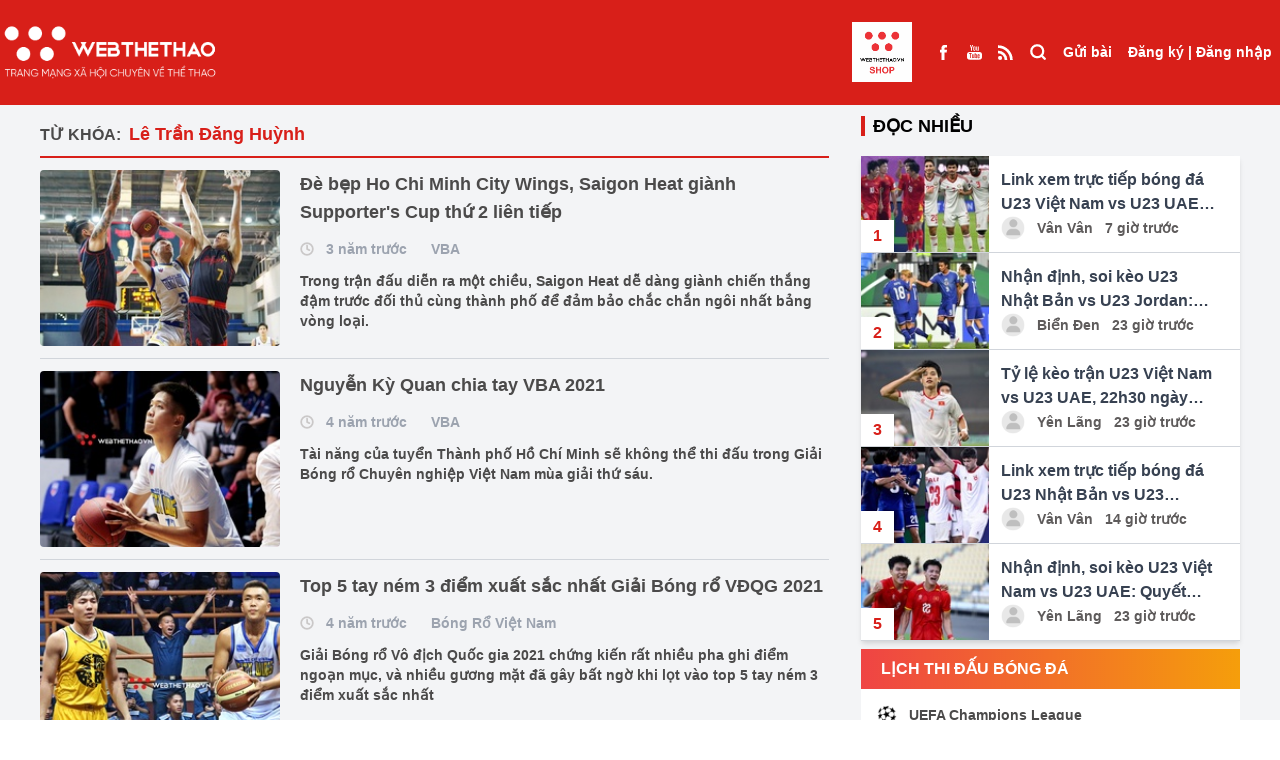

--- FILE ---
content_type: text/html; charset=UTF-8
request_url: https://webthethao.vn/tag/le-tran-dang-huynh.htm
body_size: 15966
content:
<!doctype html>
<html lang="vi">

<head>
<link rel="dns-prefetch" href="//webthethao.vn">
<link rel="dns-prefetch" href="//schema.org">
<link rel="dns-prefetch" href="//www.facebook.com">
<link rel="dns-prefetch" href="//www.youtube.com">
<link rel="dns-prefetch" href="//video.mocha.com.vn">
<link rel="dns-prefetch" href="//lotus.vn">
<link rel="dns-prefetch" href="//twitter.com">
<link rel="dns-prefetch" href="//static.amcdn.vn">
<link rel="dns-prefetch" href="//pagead2.googlesyndication.com">
<link rel="dns-prefetch" href="//connect.facebook.net">
<link rel="dns-prefetch" href="//www.googletagmanager.com">
<link rel="dns-prefetch" href="//jsc.mgid.com">
<link rel="dns-prefetch" href="//fonts.googleapis.com">
<link rel="dns-prefetch" href="//shop.webthethao.vn">
<link rel="dns-prefetch" href="//cdnmedia.webthethao.vn">
<link rel="dns-prefetch" href="//media.webthethao.vn">
<link rel="dns-prefetch" href="//images.dmca.com">
    <meta charset="UTF-8">

    <meta name="viewport" device="Tablet"
          content="width=device-width, user-scalable=yes, initial-scale=0.7">

<title>Lê Trần Đăng Huỳnh</title>
<meta name="description" content="Lê Trần Đăng Huỳnh - Cập nhật tin tức Lê Trần Đăng Huỳnh mới nhất trong ngày hôm nay. Đọc báo thể thao, bóng đá 24h qua nhanh nhất trên Webthethao.vn">
<meta name="keywords" content="Lê Trần Đăng Huỳnh, thể thao, tin the thao, thể thao 24h, bong da,  webthethao">
<meta property="og:title" content="Lê Trần Đăng Huỳnh" />
<meta property="og:description" content="Lê Trần Đăng Huỳnh - Cập nhật tin tức Lê Trần Đăng Huỳnh mới nhất trong ngày hôm nay. Đọc báo thể thao, bóng đá 24h qua nhanh nhất trên Webthethao.vn" />
<meta property="og:url" content="https://webthethao.vn/tag/le-tran-dang-huynh.htm" />
<meta property="og:image" content="https://webthethao.vn/assets/images/logo/logo-dark.png" />

<meta name="twitter:title" content="Lê Trần Đăng Huỳnh" />
<meta name="twitter:description" content="Lê Trần Đăng Huỳnh - Cập nhật tin tức Lê Trần Đăng Huỳnh mới nhất trong ngày hôm nay. Đọc báo thể thao, bóng đá 24h qua nhanh nhất trên Webthethao.vn" />
<meta name="twitter:image0" content="https://webthethao.vn/assets/images/logo/logo-dark.png" />


<meta name="robots" content="index, follow">
<meta name="Googlebot-News" content="index, follow, archive, snippet">
<meta name="googlebot" content="index, follow, archive, snippet">
<meta name="author" content="Webthethao">
<meta name="revisit-after" content="1 days">
<meta http-equiv="content-language" itemprop="inLanguage" content="vi">
<meta http-equiv="X-UA-Compatible" content="IE=edge">
<meta name="geo.region" content="VN-HN">
<meta name="geo.position" content="21.02945;105.854444">
<meta name="ICBM" content="21.02945;105.854444">
<meta property="fb:app_id" content="2266229353611644">
<meta property="fb:pages" content="655646557910944">
<meta property="fb:pages" content="107134930868100" />
<meta name="copyright" content="Copyright © 2016 by Webthethao.vn">
<meta name="google-site-verification" content="vQ9zi8doJcHEXxQjBz7uuB9wI_lRrjQrPc_ucZV4Xrk"/>
<meta name="msvalidate.01" content="6A323F87F77507B83D7957ED4C4233DE"/>
<meta name="_mg-domain-verification" content="d9e4c41928d324c8e3be83d51d4022c7" />

<script type="application/ld+json">
    {
      "@context": "http://schema.org",
      "@type"   : "Organization",
      "url" 	: "https://webthethao.vn/",
      "logo"	: "https://webthethao.vn/assets/images/logo-webthethao.png",
      "contactPoint": [
        {
          "@type": "ContactPoint",
          "telephone": "+84-912-075-444",
          "contactType": "customer service"
        }
      ]
    }
</script>
<script type="application/ld+json">
    {
      "@context": "http://schema.org",
      "@type": "Person",
      "name": "Webthethao",
      "url": "https://webthethao.vn/",
      "sameAs": [
        "https://www.facebook.com/Webthethao/",
        "https://www.youtube.com/channel/UC2a936AmApEcBeUWnMdIoJQ",
        "http://video.mocha.com.vn/webthethao-cn40239",
        "https://lotus.vn/w/profile/14863935986803185.htm",
        "http://video.mocha.com.vn/webthethao-cn40239",
        "https://twitter.com/WebTheThaovn"
      ]
    }
</script>


    
    <script async src="https://static.amcdn.vn/tka/cdn.js" type="text/javascript"></script>
    <script>
        var arfAsync = arfAsync || [];
    </script>
    <script id="arf-core-js" onerror="window.arferrorload=true;" src="//media1.admicro.vn/cms/Arf.min.js"
            async></script>
    <link rel="dns-prefetch" href="//adi.admicro.vn"/>
    <link rel="dns-prefetch" href="//media1.admicro.vn"/>
    <link rel="dns-prefetch" href="//www.googletagmanager.com"/>
    <link rel="dns-prefetch" href="//lg1.logging.admicro.vn"/>
    <script data-ad-client="ca-pub-6520208454857133" async
            src="https://pagead2.googlesyndication.com/pagead/js/adsbygoogle.js"></script>
    <div id="fb-root"></div>
    <script async defer crossorigin="anonymous"
        src="https://connect.facebook.net/vi_VN/sdk.js#xfbml=1&version=v14.0&appId=2266229353611644&autoLogAppEvents=1"
        nonce="Ag15jZXW"></script>
    
    
    <script async src="https://www.googletagmanager.com/gtag/js?id=UA-41182053-11"></script>
    <script>
        window.dataLayer = window.dataLayer || [];
        function gtag() {
            dataLayer.push(arguments);
        }
        gtag('js', new Date());
        gtag('config', 'UA-41182053-11');
    </script>
    <script src="https://jsc.mgid.com/site/688325.js" async></script>

<link href="/fonts/fontawesome-webfont3295.woff2?db812d8a70a4e88e888744c1c9a27e89" type="font/woff2" crossorigin="anonymous">
    <script type="module" defer crossorigin src="/assets/vue/index.vue.js?time=764358388"></script>
    <link rel="stylesheet" href="/assets/vue/index.vue.css?time=1255388">
    <link rel="stylesheet" rel="preload" as="style" href="/assetsv3/css/tailwindcss.css?id=01520475bc474a821b9a6fc0aa77b589">
    <link rel="stylesheet"
        href="https://fonts.googleapis.com/css2?family=Material+Symbols+Outlined:opsz,wght,FILL,GRAD@24,400,0,0" />

    <meta name="csrf-token" content="Tk1HWxlKTNCwASfQJN46yQR3LwP3YA1LsyV4XFTb" />
    <style>
    .live-component {
        display: inline !important;
        height: 15px !important;
        width: auto !important;
        margin-bottom: 3px !important;
        vertical-align: middle;
    }

    .emagazine-component {
        display: inline !important;
        height: 15px !important;
        width: auto !important;
        margin-bottom: 3px !important;
        vertical-align: middle;
    }
</style>
        <link rel="stylesheet" href="/assetsv3/css/homepage.css?id=4d2fef6d8d4651d46d272ed6a258b30e">
        
    <script>
        ! function(f, b, e, v, n, t, s) {
            if (f.fbq) return;
            n = f.fbq = function() {
                n.callMethod ?
                    n.callMethod.apply(n, arguments) : n.queue.push(arguments)
            };
            if (!f._fbq) f._fbq = n;
            n.push = n;
            n.loaded = !0;
            n.version = '2.0';
            n.queue = [];
            t = b.createElement(e);
            t.async = !0;
            t.src = v;
            s = b.getElementsByTagName(e)[0];
            s.parentNode.insertBefore(t, s)
        }(window, document, 'script',
            'https://connect.facebook.net/en_US/fbevents.js');
        fbq('init', '2139548739879174');
        fbq('track', 'PageView');
    </script>
    <noscript><img height="1" width="1" style="display:none"
            src="https://www.facebook.com/tr?id=2139548739879174&ev=PageView&noscript=1" /></noscript>
    
    <script src="/assetsv3/js/handle_bg.js?id=f01c2424e886144c618ed5b94022bdb3"></script>
    <style>
        .goTop {
            position: fixed;
            bottom: 70px;
            right: 20px;
            background: rgba(248, 0, 0, .6);
            color: #fff;
            z-index: 1000;
            padding: 8px 15px 10px;
            border-radius: 50%;
            opacity: .5;
            transition: opacity .2s ease-in-out;
            width: 50px;
            height: 50px;
            display: flex;
        }

        .build-advertisements-local {
            width: 100%;
            height: auto;
            text-align: center;
            padding: 10px 0;
            background-color: #cac8c8;
            font-weight: bold;
        }

        .bg-seagames {
            background: url('/assetsv3/img/bg-seagames.png');
            background-repeat: no-repeat;
            background-attachment: fixed;
            background-position: center;
            background-size: cover
        }

        .bg-asiad {
            background: url('/assetsv3/img/asiad-banner.jpg');
            background-repeat: no-repeat;
            background-attachment: fixed;
            background-position: center;
            background-size: cover
        }

        .bg-euro {
            background: url('/assets/images/bg-euro2024.jpg');
            background-repeat: no-repeat;
            background-attachment: fixed;
            background-position: center;
            background-size: cover
        }

        .euro-menu {
            background: url('/assetsv3/img/euro_team/logo2024.png') no-repeat center center;
            width: 60px;
            height: 60px;
            background-position: center;
            background-size: cover
        }

        .olympic-menu {
            background: url('/assetsv3/img/olympic24.png') no-repeat center center;
            width: 60px;
            height: 68px;
            background-position: center;
            background-size: cover
        }

        footer a {
            display: contents !important;
        }

        /* #redirect {
            position: fixed;
            top: 0;
            left: 0;
            right: 0;
            bottom: 0;
            z-index: 10000000;
            width: 100vw;
            height: 100vh;
            background: #fff;
        } */
    </style>
</head>

<body
    class="">
    
    <div id="normal" class="">
        <div>
            <div class="relative z-40">
    </div>
<header class="bg-D81F19 text-sm font-bold text-white fixed top-0 left-0 w-full z-190" id="header">
    <div class="mx-auto container" style="max-width: 1650px">
        <div class="container-xl" style="margin: 0!important">
            <div class="flex justify-between">
                <ul class="flex items-center flex-grow">
                    <li class="xl:hidden">
                        <label for="select-box-menu" class="h-full px-2.5 grid place-items-center cursor-pointer">
                            <svg viewBox="0 0 24 24" width="24" height="24" stroke="currentColor"
                                stroke-width="3" fill="none" stroke-linecap="round" stroke-linejoin="round"
                                class="css-i6dzq1">
                                <line x1="21" y1="10" x2="3" y2="10"></line>
                                <line x1="21" y1="6" x2="3" y2="6"></line>
                                <line x1="21" y1="14" x2="3" y2="14"></line>
                                <line x1="21" y1="18" x2="3" y2="18"></line>
                            </svg>
                        </label>
                    </li>
                    <li class="h-full">
                        <a class="grid place-items-center h-full logo-light" href="/">
                            <img loading="lazy" alt="Thể thao - Tin tức thể thao 24h mới nhất - Đọc báo thể thao 24/7"
                                title="Thể thao - Tin tức thể thao 24h mới nhất - Đọc báo thể thao 24/7"
                                class="w-full h-auto" src="/assetsv3/img/logo-light.png">
                        </a>
                    </li>
                    
                    
                                        <li class="flex-1">
                    </li>
                     <li class="h-full block mr-4">
                            <a class="grid place-items-center h-full" href="https://shop.webthethao.vn" title="SHOP WEBTHETHAO" target="blank">
                                <img src="/assets/images/logo_webshop.jpg" style="width: 60px; height: auto" alt="">
                            </a>
                        </li>
                    <li class="h-full hidden xl:flex">
                        <a class="grid place-items-center h-full px-2" href="https://www.facebook.com/Webthethao/"
                            target="_blank">
                            <span>
                                <img loading="lazy" src="/assetsv3/img/Facebook.svg" alt="">
                            </span>
                        </a>
                        <a class="grid place-items-center h-full px-2"
                            href="https://www.youtube.com/channel/UCXtlD2njsXWo2HoPfSC-rsQ" target="_blank">
                            <span>
                                <img loading="lazy" src="/assetsv3/img/Youtube.svg" alt="">
                            </span>
                        </a>
                        <a class="grid place-items-center h-full px-2" href="https://webthethao.vn/rss/rss.php"
                            target="_blank">
                            <span>
                                <img loading="lazy" src="/assetsv3/img/rss_feed_black_24dp.svg" alt="">
                            </span>
                        </a>
                    </li>
                    <li class="h-full xl:hidden lg:flex">
                        <a class="grid place-items-center h-full px-2.5 font-medium" href="/tim-kiem.htm">
                            <span class="">
                                <svg viewBox="0 0 24 20" width="18" height="18" stroke="currentColor"
                                    stroke-width="3" fill="none" stroke-linecap="round" stroke-linejoin="round"
                                    class="css-i6dzq1">
                                    <circle cx="11" cy="11" r="8"></circle>
                                    <line x1="21" y1="21" x2="16.65" y2="16.65"></line>
                                </svg>
                            </span>
                        </a>
                    </li>
                </ul>
                <ul class="flex">
                    <li class="h-full hidden xl:block">
                        <a class="grid place-items-center h-full px-2 font-medium" href="/tim-kiem.htm">
                            <span class="">
                                <svg viewBox="0 0 24 24" width="18" height="18" stroke="currentColor"
                                    stroke-width="3" fill="none" stroke-linecap="round" stroke-linejoin="round"
                                    class="css-i6dzq1">
                                    <circle cx="11" cy="11" r="8"></circle>
                                    <line x1="21" y1="21" x2="16.65" y2="16.65"></line>
                                </svg>
                            </span>
                        </a>
                    </li>
                    <li class="h-full" id="post">
                    </li>
                    <li class="h-full">
                        <div id="user" class="grid place-items-center h-full px-2">

                        </div>
                    </li>
                </ul>
            </div>
        </div>
    </div>

    <input type="checkbox" id="select-box-menu" class="hidden">
    <div class="menu-hidden transform -translate-x-full bg-white fixed w-96 top-0 z-190 text-black h-screen">
        <ul class="flex justify-between bg-gray-200 h-16 divide-x divide-dashed divide-gray-300">
            <li class="w-2/5">
                <a class="flex h-full w-full border-b border-gray-300" href="/">
                    <span class="m-auto w-10">
                        <img loading="lazy" class="w-full h-auto" src="/assetsv3/img/logo.png?id=28e93c043e0faf0db21f9953d94fe981"
                            alt="">
                    </span>
                </a>
            </li>
            <li class="w-1/5 bg-white">
                <a class="flex h-full w-full border-b border-gray-300" href="https://www.facebook.com/Webthethao/">
                    <span class="m-auto">
                        <svg viewBox="0 0 24 24" width="18" height="18" stroke="currentColor"
                            stroke-width="2" fill="none" stroke-linecap="round" stroke-linejoin="round"
                            class="css-i6dzq1">
                            <path d="M18 2h-3a5 5 0 0 0-5 5v3H7v4h3v8h4v-8h3l1-4h-4V7a1 1 0 0 1 1-1h3z"></path>
                        </svg>
                    </span>
                </a>
            </li>
            <li class="w-1/5 bg-white">
                <a class="flex h-full w-full border-b border-gray-300"
                    href="https://www.youtube.com/channel/UCXtlD2njsXWo2HoPfSC-rsQ">
                    <span class="m-auto">
                        <svg viewBox="0 0 24 24" width="18" height="18" stroke="currentColor"
                            stroke-width="2" fill="none" stroke-linecap="round" stroke-linejoin="round"
                            class="css-i6dzq1">
                            <path
                                d="M22.54 6.42a2.78 2.78 0 0 0-1.94-2C18.88 4 12 4 12 4s-6.88 0-8.6.46a2.78 2.78 0 0 0-1.94 2A29 29 0 0 0 1 11.75a29 29 0 0 0 .46 5.33A2.78 2.78 0 0 0 3.4 19c1.72.46 8.6.46 8.6.46s6.88 0 8.6-.46a2.78 2.78 0 0 0 1.94-2 29 29 0 0 0 .46-5.25 29 29 0 0 0-.46-5.33z">
                            </path>
                            <polygon points="9.75 15.02 15.5 11.75 9.75 8.48 9.75 15.02"></polygon>
                        </svg>
                    </span>
                </a>
            </li>
            <li class="w-1/5 bg-white">
                <label class="flex h-full w-full border-b border-gray-300 cursor-pointer" for="select-box-menu">
                    <span class="m-auto">
                        <svg viewBox="0 0 24 24" width="18" height="18" stroke="currentColor"
                            stroke-width="3" fill="none" stroke-linecap="round" stroke-linejoin="round"
                            class="css-i6dzq1">
                            <line x1="18" y1="6" x2="6" y2="18"></line>
                            <line x1="6" y1="6" x2="18" y2="18"></line>
                        </svg>
                    </span>
                </label>
            </li>
        </ul>
        <div class="bg-gray-100 p-5">
            <span class="font-bold text-sm">Danh mục</span>
        </div>
        <ul class="">
                            <li class="border-b border-gray-300">
                    <a class="px-3 py-5 block w-full h-full" href="/bong-ro.htm">
                        <span class="inline-block align-middle">
                            <svg viewBox="0 0 24 24" width="32" height="32" stroke="#ffffff"
                                stroke-width="2" fill="#D81F19" stroke-linecap="round" stroke-linejoin="round"
                                class="css-i6dzq1">
                                <circle cx="12" cy="12" r="10"></circle>
                                <circle cx="12" cy="12" r="4"></circle>
                                <line x1="4.93" y1="4.93" x2="9.17" y2="9.17"></line>
                                <line x1="14.83" y1="14.83" x2="19.07" y2="19.07"></line>
                                <line x1="14.83" y1="9.17" x2="19.07" y2="4.93"></line>
                                <line x1="14.83" y1="9.17" x2="18.36" y2="5.64"></line>
                                <line x1="4.93" y1="19.07" x2="9.17" y2="14.83"></line>
                            </svg>
                        </span>
                        <span class="align-middle font-bold text-sm"> Bóng rổ </span>
                    </a>
                </li>
                            <li class="border-b border-gray-300">
                    <a class="px-3 py-5 block w-full h-full" href="/mma-boxing.htm">
                        <span class="inline-block align-middle">
                            <svg viewBox="0 0 24 24" width="32" height="32" stroke="#ffffff"
                                stroke-width="2" fill="#D81F19" stroke-linecap="round" stroke-linejoin="round"
                                class="css-i6dzq1">
                                <circle cx="12" cy="12" r="10"></circle>
                                <circle cx="12" cy="12" r="4"></circle>
                                <line x1="4.93" y1="4.93" x2="9.17" y2="9.17"></line>
                                <line x1="14.83" y1="14.83" x2="19.07" y2="19.07"></line>
                                <line x1="14.83" y1="9.17" x2="19.07" y2="4.93"></line>
                                <line x1="14.83" y1="9.17" x2="18.36" y2="5.64"></line>
                                <line x1="4.93" y1="19.07" x2="9.17" y2="14.83"></line>
                            </svg>
                        </span>
                        <span class="align-middle font-bold text-sm"> Võ Thuật </span>
                    </a>
                </li>
                            <li class="border-b border-gray-300">
                    <a class="px-3 py-5 block w-full h-full" href="/bong-da-quoc-te.htm">
                        <span class="inline-block align-middle">
                            <svg viewBox="0 0 24 24" width="32" height="32" stroke="#ffffff"
                                stroke-width="2" fill="#D81F19" stroke-linecap="round" stroke-linejoin="round"
                                class="css-i6dzq1">
                                <circle cx="12" cy="12" r="10"></circle>
                                <circle cx="12" cy="12" r="4"></circle>
                                <line x1="4.93" y1="4.93" x2="9.17" y2="9.17"></line>
                                <line x1="14.83" y1="14.83" x2="19.07" y2="19.07"></line>
                                <line x1="14.83" y1="9.17" x2="19.07" y2="4.93"></line>
                                <line x1="14.83" y1="9.17" x2="18.36" y2="5.64"></line>
                                <line x1="4.93" y1="19.07" x2="9.17" y2="14.83"></line>
                            </svg>
                        </span>
                        <span class="align-middle font-bold text-sm"> Bóng đá QT </span>
                    </a>
                </li>
                            <li class="border-b border-gray-300">
                    <a class="px-3 py-5 block w-full h-full" href="/bong-da-viet-nam.htm">
                        <span class="inline-block align-middle">
                            <svg viewBox="0 0 24 24" width="32" height="32" stroke="#ffffff"
                                stroke-width="2" fill="#D81F19" stroke-linecap="round" stroke-linejoin="round"
                                class="css-i6dzq1">
                                <circle cx="12" cy="12" r="10"></circle>
                                <circle cx="12" cy="12" r="4"></circle>
                                <line x1="4.93" y1="4.93" x2="9.17" y2="9.17"></line>
                                <line x1="14.83" y1="14.83" x2="19.07" y2="19.07"></line>
                                <line x1="14.83" y1="9.17" x2="19.07" y2="4.93"></line>
                                <line x1="14.83" y1="9.17" x2="18.36" y2="5.64"></line>
                                <line x1="4.93" y1="19.07" x2="9.17" y2="14.83"></line>
                            </svg>
                        </span>
                        <span class="align-middle font-bold text-sm"> Bóng đá Việt Nam </span>
                    </a>
                </li>
                            <li class="border-b border-gray-300">
                    <a class="px-3 py-5 block w-full h-full" href="/cardio-fitness.htm">
                        <span class="inline-block align-middle">
                            <svg viewBox="0 0 24 24" width="32" height="32" stroke="#ffffff"
                                stroke-width="2" fill="#D81F19" stroke-linecap="round" stroke-linejoin="round"
                                class="css-i6dzq1">
                                <circle cx="12" cy="12" r="10"></circle>
                                <circle cx="12" cy="12" r="4"></circle>
                                <line x1="4.93" y1="4.93" x2="9.17" y2="9.17"></line>
                                <line x1="14.83" y1="14.83" x2="19.07" y2="19.07"></line>
                                <line x1="14.83" y1="9.17" x2="19.07" y2="4.93"></line>
                                <line x1="14.83" y1="9.17" x2="18.36" y2="5.64"></line>
                                <line x1="4.93" y1="19.07" x2="9.17" y2="14.83"></line>
                            </svg>
                        </span>
                        <span class="align-middle font-bold text-sm"> Chạy  &amp;  Fitness </span>
                    </a>
                </li>
                            <li class="border-b border-gray-300">
                    <a class="px-3 py-5 block w-full h-full" href="/esports.htm">
                        <span class="inline-block align-middle">
                            <svg viewBox="0 0 24 24" width="32" height="32" stroke="#ffffff"
                                stroke-width="2" fill="#D81F19" stroke-linecap="round" stroke-linejoin="round"
                                class="css-i6dzq1">
                                <circle cx="12" cy="12" r="10"></circle>
                                <circle cx="12" cy="12" r="4"></circle>
                                <line x1="4.93" y1="4.93" x2="9.17" y2="9.17"></line>
                                <line x1="14.83" y1="14.83" x2="19.07" y2="19.07"></line>
                                <line x1="14.83" y1="9.17" x2="19.07" y2="4.93"></line>
                                <line x1="14.83" y1="9.17" x2="18.36" y2="5.64"></line>
                                <line x1="4.93" y1="19.07" x2="9.17" y2="14.83"></line>
                            </svg>
                        </span>
                        <span class="align-middle font-bold text-sm"> ESPORTS </span>
                    </a>
                </li>
                            <li class="border-b border-gray-300">
                    <a class="px-3 py-5 block w-full h-full" href="/bong-chuyen.htm">
                        <span class="inline-block align-middle">
                            <svg viewBox="0 0 24 24" width="32" height="32" stroke="#ffffff"
                                stroke-width="2" fill="#D81F19" stroke-linecap="round" stroke-linejoin="round"
                                class="css-i6dzq1">
                                <circle cx="12" cy="12" r="10"></circle>
                                <circle cx="12" cy="12" r="4"></circle>
                                <line x1="4.93" y1="4.93" x2="9.17" y2="9.17"></line>
                                <line x1="14.83" y1="14.83" x2="19.07" y2="19.07"></line>
                                <line x1="14.83" y1="9.17" x2="19.07" y2="4.93"></line>
                                <line x1="14.83" y1="9.17" x2="18.36" y2="5.64"></line>
                                <line x1="4.93" y1="19.07" x2="9.17" y2="14.83"></line>
                            </svg>
                        </span>
                        <span class="align-middle font-bold text-sm"> Bóng chuyền </span>
                    </a>
                </li>
                            <li class="border-b border-gray-300">
                    <a class="px-3 py-5 block w-full h-full" href="/cac-mon-the-thao-khac.htm">
                        <span class="inline-block align-middle">
                            <svg viewBox="0 0 24 24" width="32" height="32" stroke="#ffffff"
                                stroke-width="2" fill="#D81F19" stroke-linecap="round" stroke-linejoin="round"
                                class="css-i6dzq1">
                                <circle cx="12" cy="12" r="10"></circle>
                                <circle cx="12" cy="12" r="4"></circle>
                                <line x1="4.93" y1="4.93" x2="9.17" y2="9.17"></line>
                                <line x1="14.83" y1="14.83" x2="19.07" y2="19.07"></line>
                                <line x1="14.83" y1="9.17" x2="19.07" y2="4.93"></line>
                                <line x1="14.83" y1="9.17" x2="18.36" y2="5.64"></line>
                                <line x1="4.93" y1="19.07" x2="9.17" y2="14.83"></line>
                            </svg>
                        </span>
                        <span class="align-middle font-bold text-sm"> Môn thể thao khác </span>
                    </a>
                </li>
                        <li class="border-b border-gray-300">
                <a class="px-3 py-5 block w-full h-full" href="https://shop.webthethao.vn" title="SHOP WEBTHETHAO"
                    target="blank">
                    <span class="inline-block align-middle">
                        <svg viewBox="0 0 24 24" width="32" height="32" stroke="#ffffff" stroke-width="2"
                            fill="#D81F19" stroke-linecap="round" stroke-linejoin="round" class="css-i6dzq1">
                            <circle cx="12" cy="12" r="10"></circle>
                            <circle cx="12" cy="12" r="4"></circle>
                            <line x1="4.93" y1="4.93" x2="9.17" y2="9.17"></line>
                            <line x1="14.83" y1="14.83" x2="19.07" y2="19.07"></line>
                            <line x1="14.83" y1="9.17" x2="19.07" y2="4.93"></line>
                            <line x1="14.83" y1="9.17" x2="18.36" y2="5.64"></line>
                            <line x1="4.93" y1="19.07" x2="9.17" y2="14.83"></line>
                        </svg>
                    </span>
                    <span class="align-middle font-bold text-sm uppercase">SHOP WEBTHETHAO</span>
                </a>
            </li>
        </ul>
    </div>
    <label for="select-box-menu"
        class="hidden cursor-pointer fixed top-0 left-0 bottom-0 right-0 bg-gray-200 bg-opacity-30 over-lay z-180"></label>
</header>

<div class="bg-gray-100" style="height: 100px">

</div>

<div class="bg-gray-100 mx-auto relative z-40">
            <div class="ads-block " data-pos="102" data-allpage="false" data-groupid="1">
            <div align="center">
                <div data-id='Wn4gakSGg' class='build-advertisements banner-advertisements  ' style=''><zone id="jn6usc7v"></zone><script>arfAsync.push("jn6usc7v");</script>
</div>
            </div>
        </div>
    </div>
                    <section class="bg-gray-100">
                       <div class="container mx-auto">
            <div class="grid grid-cols-12 gap-x-8">
                <div class="col-span-12 lg:col-span-8">
                    <div class="py-3">
                        <div class="font-bold mt-2 pb-2 border-b-2 border-D81F19">
    <span class="inline-block mr-1 uppercase text-4B4A4A">Từ khóa:</span>
    <h1 class="text-D81F19 inline-block text-lg">Lê Trần Đăng Huỳnh</h1>
</div>

<div class="text-4B4A4A" id="list-articles">
            <div class="flex space-x-5 py-3 border-b border-gray-300">
            <a href="/vba/de-bep-ho-chi-minh-city-wings-saigon-heat-gianh-supporters-cup-thu-2-lien-tiep-rF3Kmci4g.htm" class="block w-60 h-44 flex-shrink-0 rounded overflow-hidden">
                <img loading="lazy" class="thumbnail" src="https://cdnmedia.webthethao.vn/thumb/250-170/uploads/2022-08-13/20495BBE-7150-4E19-A0CE-2659E4410BBE.jpeg"
                     alt="Đè bẹp Ho Chi Minh City Wings, Saigon Heat giành Supporter&#039;s Cup thứ 2 liên tiếp">
            </a>
            <div class="space-y-3">
                <h3 class="text-lg font-bold"><a href="/vba/de-bep-ho-chi-minh-city-wings-saigon-heat-gianh-supporters-cup-thu-2-lien-tiep-rF3Kmci4g.htm">Đè bẹp Ho Chi Minh City Wings, Saigon Heat giành Supporter&#039;s Cup thứ 2 liên tiếp</a></h3>
                <div class="font-semibold text-sm text-gray-400">
                    <span class="inline-block align-middle mr-2">
                        <svg viewBox="0 0 24 24" width="14" height="14" stroke-width="3"
fill='none'
class="stroke-cac8c8 group-hover:stroke-4B4A4A"
stroke-linecap="round" stroke-linejoin="round"><circle
        cx="12" cy="12" r="10"></circle><polyline points="12 6 12 12 16 14"></polyline></svg>
                    </span>
                    <span class="inline-block align-middle mr-5"> 3 năm trước</span>
                    <a href="/vba.htm"
                       class="inline-block align-middle">VBA</a>
                </div>
                <p class="text-sm font-semibold">Trong trận đấu diễn ra một chiều, Saigon Heat dễ dàng giành chiến thắng đậm trước đối thủ cùng thành phố để đảm bảo chắc chắn ngôi nhất bảng vòng loại.</p>
            </div>
        </div>
            <div class="flex space-x-5 py-3 border-b border-gray-300">
            <a href="/vba/nguyen-ky-quan-chia-tay-vba-2021-lhYZ0A9GR.htm" class="block w-60 h-44 flex-shrink-0 rounded overflow-hidden">
                <img loading="lazy" class="thumbnail" src="https://cdnmedia.webthethao.vn/thumb/250-170/uploads/2021-04-29/Nguyen-Ky-Quan--Hochiminh-City-Wings-2.jpg"
                     alt="Nguyễn Kỳ Quan chia tay VBA 2021">
            </a>
            <div class="space-y-3">
                <h3 class="text-lg font-bold"><a href="/vba/nguyen-ky-quan-chia-tay-vba-2021-lhYZ0A9GR.htm">Nguyễn Kỳ Quan chia tay VBA 2021</a></h3>
                <div class="font-semibold text-sm text-gray-400">
                    <span class="inline-block align-middle mr-2">
                        <svg viewBox="0 0 24 24" width="14" height="14" stroke-width="3"
fill='none'
class="stroke-cac8c8 group-hover:stroke-4B4A4A"
stroke-linecap="round" stroke-linejoin="round"><circle
        cx="12" cy="12" r="10"></circle><polyline points="12 6 12 12 16 14"></polyline></svg>
                    </span>
                    <span class="inline-block align-middle mr-5"> 4 năm trước</span>
                    <a href="/vba.htm"
                       class="inline-block align-middle">VBA</a>
                </div>
                <p class="text-sm font-semibold">Tài năng của tuyển Thành phố Hồ Chí Minh sẽ không thể thi đấu trong Giải Bóng rổ Chuyên nghiệp Việt Nam mùa giải thứ sáu.</p>
            </div>
        </div>
            <div class="flex space-x-5 py-3 border-b border-gray-300">
            <a href="/bong-ro-viet-nam/top-5-tay-nem-3-diem-xuat-sac-nhat-giai-bong-ro-vdqg-2021-aVagtdXGR.htm" class="block w-60 h-44 flex-shrink-0 rounded overflow-hidden">
                <img loading="lazy" class="thumbnail" src="https://cdnmedia.webthethao.vn/thumb/250-170/uploads/2021-04-14/Top-5-nem-3-diem-giai-VDQG.jpg"
                     alt="Top 5 tay ném 3 điểm xuất sắc nhất Giải Bóng rổ VĐQG 2021">
            </a>
            <div class="space-y-3">
                <h3 class="text-lg font-bold"><a href="/bong-ro-viet-nam/top-5-tay-nem-3-diem-xuat-sac-nhat-giai-bong-ro-vdqg-2021-aVagtdXGR.htm">Top 5 tay ném 3 điểm xuất sắc nhất Giải Bóng rổ VĐQG 2021</a></h3>
                <div class="font-semibold text-sm text-gray-400">
                    <span class="inline-block align-middle mr-2">
                        <svg viewBox="0 0 24 24" width="14" height="14" stroke-width="3"
fill='none'
class="stroke-cac8c8 group-hover:stroke-4B4A4A"
stroke-linecap="round" stroke-linejoin="round"><circle
        cx="12" cy="12" r="10"></circle><polyline points="12 6 12 12 16 14"></polyline></svg>
                    </span>
                    <span class="inline-block align-middle mr-5"> 4 năm trước</span>
                    <a href="/bong-ro-viet-nam.htm"
                       class="inline-block align-middle">Bóng Rổ Việt Nam</a>
                </div>
                <p class="text-sm font-semibold">Giải Bóng rổ Vô địch Quốc gia 2021 chứng kiến rất nhiều pha ghi điểm ngoạn mục, và nhiều gương mặt đã gây bất ngờ khi lọt vào top 5 tay ném 3 điểm xuất sắc nhất</p>
            </div>
        </div>
            <div class="flex space-x-5 py-3 border-b border-gray-300">
            <a href="/bong-ro-viet-nam/1-nam-sau-khi-dut-day-chang-am-anh-chan-thuong-tro-lai-voi-le-tran-dang-huynh-pFBQJYlMg.htm" class="block w-60 h-44 flex-shrink-0 rounded overflow-hidden">
                <img loading="lazy" class="thumbnail" src="https://cdnmedia.webthethao.vn/thumb/250-170/uploads/2021-04-06/Le-Tran-Dang-Huynh-Chan-thuong-bia(1).jpg"
                     alt="Một năm sau khi đứt dây chằng, ám ảnh chấn thương trở lại với Lê Trần Đăng Huỳnh">
            </a>
            <div class="space-y-3">
                <h3 class="text-lg font-bold"><a href="/bong-ro-viet-nam/1-nam-sau-khi-dut-day-chang-am-anh-chan-thuong-tro-lai-voi-le-tran-dang-huynh-pFBQJYlMg.htm">Một năm sau khi đứt dây chằng, ám ảnh chấn thương trở lại với Lê Trần Đăng Huỳnh</a></h3>
                <div class="font-semibold text-sm text-gray-400">
                    <span class="inline-block align-middle mr-2">
                        <svg viewBox="0 0 24 24" width="14" height="14" stroke-width="3"
fill='none'
class="stroke-cac8c8 group-hover:stroke-4B4A4A"
stroke-linecap="round" stroke-linejoin="round"><circle
        cx="12" cy="12" r="10"></circle><polyline points="12 6 12 12 16 14"></polyline></svg>
                    </span>
                    <span class="inline-block align-middle mr-5"> 4 năm trước</span>
                    <a href="/bong-ro-viet-nam.htm"
                       class="inline-block align-middle">Bóng Rổ Việt Nam</a>
                </div>
                <p class="text-sm font-semibold">Lê Trần Đăng Huỳnh đã trải qua những ngày tháng vô cùng đáng nhớ tại Giải Bóng rổ VĐQG 2021, cho tới hiệp 4 trận gặp Hà Nội.</p>
            </div>
        </div>
            <div class="flex space-x-5 py-3 border-b border-gray-300">
            <a href="/vba/hlv-predrag-lukic-gay-soc-voi-doi-hinh-chinh-toan-noi-binh-vi-toi-co-14-cau-thu-93059.htm" class="block w-60 h-44 flex-shrink-0 rounded overflow-hidden">
                <img loading="lazy" class="thumbnail" src="https://cdnmedia.webthethao.vn/thumb/250-170/uploads/img/files/images/fullsize/2019/07/19/hlv-predrag-lukic-gay-soc-voi-doi-hinh-chinh-toan-noi-binh-vi-toi-co-14-cau-thu.png"
                     alt="HLV Predrag Lukic gây sốc với đội hình chính toàn nội binh">
            </a>
            <div class="space-y-3">
                <h3 class="text-lg font-bold"><a href="/vba/hlv-predrag-lukic-gay-soc-voi-doi-hinh-chinh-toan-noi-binh-vi-toi-co-14-cau-thu-93059.htm">HLV Predrag Lukic gây sốc với đội hình chính toàn nội binh</a></h3>
                <div class="font-semibold text-sm text-gray-400">
                    <span class="inline-block align-middle mr-2">
                        <svg viewBox="0 0 24 24" width="14" height="14" stroke-width="3"
fill='none'
class="stroke-cac8c8 group-hover:stroke-4B4A4A"
stroke-linecap="round" stroke-linejoin="round"><circle
        cx="12" cy="12" r="10"></circle><polyline points="12 6 12 12 16 14"></polyline></svg>
                    </span>
                    <span class="inline-block align-middle mr-5"> 6 năm trước</span>
                    <a href="/vba.htm"
                       class="inline-block align-middle">VBA</a>
                </div>
                <p class="text-sm font-semibold">Một điều chưa từng có tiền lệ đã được HLV Predrag Lukic và Hochiminh City Wings thực hiện, đó là tung vào sân đội hình xuất phát bao gồm 5 nội binh trong khi các cầu thủ Việt kiều và ngoại binh đều khoẻ mạnh.</p>
            </div>
        </div>
            <div class="flex space-x-5 py-3 border-b border-gray-300">
            <a href="/bong-ro/3-diem-dang-chu-y-nhat-trong-ngay-thi-dau-dau-tien-giai-bong-ro-vo-dich-quoc-gia-2019-80051.htm" class="block w-60 h-44 flex-shrink-0 rounded overflow-hidden">
                <img loading="lazy" class="thumbnail" src="https://cdnmedia.webthethao.vn/thumb/250-170/uploads/img/files/images/fullsize/2019/03/24/3-diem-dang-chu-y-nhat-trong-ngay-thi-dau-dau-tien-giai-bong-ro-vo-dich-quoc-gia-2019.jpg"
                     alt="3 điểm đáng chú ý nhất trong ngày thi đấu đầu tiên giải bóng rổ Vô địch Quốc gia 2019">
            </a>
            <div class="space-y-3">
                <h3 class="text-lg font-bold"><a href="/bong-ro/3-diem-dang-chu-y-nhat-trong-ngay-thi-dau-dau-tien-giai-bong-ro-vo-dich-quoc-gia-2019-80051.htm">3 điểm đáng chú ý nhất trong ngày thi đấu đầu tiên giải bóng rổ Vô địch Quốc gia 2019</a></h3>
                <div class="font-semibold text-sm text-gray-400">
                    <span class="inline-block align-middle mr-2">
                        <svg viewBox="0 0 24 24" width="14" height="14" stroke-width="3"
fill='none'
class="stroke-cac8c8 group-hover:stroke-4B4A4A"
stroke-linecap="round" stroke-linejoin="round"><circle
        cx="12" cy="12" r="10"></circle><polyline points="12 6 12 12 16 14"></polyline></svg>
                    </span>
                    <span class="inline-block align-middle mr-5"> 6 năm trước</span>
                    <a href="/bong-ro.htm"
                       class="inline-block align-middle">Bóng rổ</a>
                </div>
                <p class="text-sm font-semibold">Giải Bóng rổ Vô địch Quốc gia 2019 đã bắt đầu khởi tranh những trận đầu tiên ở Nha Trang. Cùng điểm qua 3 điểm đáng chú ý sau loạt trận trong ngày đầu tiên.</p>
            </div>
        </div>
            <div class="flex space-x-5 py-3 border-b border-gray-300">
            <a href="/bong-ro/tram-tro-voi-vu-khi-bi-mat-cua-clb-bong-ro-thai-son-nam-truoc-them-giai-vo-dich-quoc-gia-2019-79709.htm" class="block w-60 h-44 flex-shrink-0 rounded overflow-hidden">
                <img loading="lazy" class="thumbnail" src="https://cdnmedia.webthethao.vn/thumb/250-170/uploads/img/files/images/fullsize/2019/03/21/tram-tro-voi-vu-khi-bi-mat-cua-clb-bong-ro-thai-son-nam-truoc-them-giai-vo-dich-quoc-gia-2019.png"
                     alt="Trầm trồ với &quot;vũ khí bí mật&quot; của CLB bóng rổ Thái Sơn Nam trước thềm giải Vô địch Quốc gia 2019">
            </a>
            <div class="space-y-3">
                <h3 class="text-lg font-bold"><a href="/bong-ro/tram-tro-voi-vu-khi-bi-mat-cua-clb-bong-ro-thai-son-nam-truoc-them-giai-vo-dich-quoc-gia-2019-79709.htm">Trầm trồ với &quot;vũ khí bí mật&quot; của CLB bóng rổ Thái Sơn Nam trước thềm giải Vô địch Quốc gia 2019</a></h3>
                <div class="font-semibold text-sm text-gray-400">
                    <span class="inline-block align-middle mr-2">
                        <svg viewBox="0 0 24 24" width="14" height="14" stroke-width="3"
fill='none'
class="stroke-cac8c8 group-hover:stroke-4B4A4A"
stroke-linecap="round" stroke-linejoin="round"><circle
        cx="12" cy="12" r="10"></circle><polyline points="12 6 12 12 16 14"></polyline></svg>
                    </span>
                    <span class="inline-block align-middle mr-5"> 6 năm trước</span>
                    <a href="/bong-ro.htm"
                       class="inline-block align-middle">Bóng rổ</a>
                </div>
                <p class="text-sm font-semibold">Đây chính là lần đầu tiên CLB bóng rổ Thái Sơn Nam tham dự giải bóng rổ Vô địch Quốc gia 2019 được tổ chức tại Nha Trang.</p>
            </div>
        </div>
            <div class="flex space-x-5 py-3 border-b border-gray-300">
            <a href="/vba/hochiminh-city-wings-hau-vba-2018-huong-den-he-thong-dao-tao-tre-hang-dau-viet-nam-55112.htm" class="block w-60 h-44 flex-shrink-0 rounded overflow-hidden">
                <img loading="lazy" class="thumbnail" src="https://cdnmedia.webthethao.vn/thumb/250-170/uploads/media/images/2018/8/19/0e7a7171-15346702819411436134180-157-0-1000-1500-crop-1534670507929383639467.jpg"
                     alt="Hochiminh City Wings hậu VBA 2018: Hướng đến hệ thống đào tạo trẻ hàng đầu Việt Nam">
            </a>
            <div class="space-y-3">
                <h3 class="text-lg font-bold"><a href="/vba/hochiminh-city-wings-hau-vba-2018-huong-den-he-thong-dao-tao-tre-hang-dau-viet-nam-55112.htm">Hochiminh City Wings hậu VBA 2018: Hướng đến hệ thống đào tạo trẻ hàng đầu Việt Nam</a></h3>
                <div class="font-semibold text-sm text-gray-400">
                    <span class="inline-block align-middle mr-2">
                        <svg viewBox="0 0 24 24" width="14" height="14" stroke-width="3"
fill='none'
class="stroke-cac8c8 group-hover:stroke-4B4A4A"
stroke-linecap="round" stroke-linejoin="round"><circle
        cx="12" cy="12" r="10"></circle><polyline points="12 6 12 12 16 14"></polyline></svg>
                    </span>
                    <span class="inline-block align-middle mr-5"> 7 năm trước</span>
                    <a href="/vba.htm"
                       class="inline-block align-middle">VBA</a>
                </div>
                <p class="text-sm font-semibold">Một số trao đổi giữa Webthethao và Hochiminh City Wings đã cho thấy hướng đi trong những mùa giải tới của đội bóng chủ sân Hồ Xuân Hương.</p>
            </div>
        </div>
            <div class="flex space-x-5 py-3 border-b border-gray-300">
            <a href="/vba/henry-nguyen-va-con-mua-3-diem-nhan-chim-danang-dragons-day-moi-la-wings-ma-fan-muon-thay-54059.htm" class="block w-60 h-44 flex-shrink-0 rounded overflow-hidden">
                <img loading="lazy" class="thumbnail" src="https://cdnmedia.webthethao.vn/thumb/250-170/uploads/media/images/2018/7/26/wttvbarecap-15326144133981592005690-0-0-562-1000-crop-15326144355941842870913.png"
                     alt="Henry Nguyễn và cơn mưa 3 điểm nhấn chìm Danang Dragons, đây mới là Wings mà fan muốn thấy">
            </a>
            <div class="space-y-3">
                <h3 class="text-lg font-bold"><a href="/vba/henry-nguyen-va-con-mua-3-diem-nhan-chim-danang-dragons-day-moi-la-wings-ma-fan-muon-thay-54059.htm">Henry Nguyễn và cơn mưa 3 điểm nhấn chìm Danang Dragons, đây mới là Wings mà fan muốn thấy</a></h3>
                <div class="font-semibold text-sm text-gray-400">
                    <span class="inline-block align-middle mr-2">
                        <svg viewBox="0 0 24 24" width="14" height="14" stroke-width="3"
fill='none'
class="stroke-cac8c8 group-hover:stroke-4B4A4A"
stroke-linecap="round" stroke-linejoin="round"><circle
        cx="12" cy="12" r="10"></circle><polyline points="12 6 12 12 16 14"></polyline></svg>
                    </span>
                    <span class="inline-block align-middle mr-5"> 7 năm trước</span>
                    <a href="/vba.htm"
                       class="inline-block align-middle">VBA</a>
                </div>
                <p class="text-sm font-semibold">HLV Hứa Phong Hảo đã đem lại một Hochiminh City Wings vô cùng khác. Lối chơi kỷ luật và đồng đều đã giúp Wings có được chiến thắng đầu tiên tại VBA 2018.</p>
            </div>
        </div>
            <div class="flex space-x-5 py-3 border-b border-gray-300">
            <a href="/vba/ky-quan-dang-huynh-quoc-thanh-diem-nhan-tich-cuc-va-niem-hy-vong-cua-hochiminh-city-wings-54043.htm" class="block w-60 h-44 flex-shrink-0 rounded overflow-hidden">
                <img loading="lazy" class="thumbnail" src="https://cdnmedia.webthethao.vn/thumb/250-170/uploads/media/images/2018/7/26/cov-15325839486411470023553-0-0-674-1200-crop-153258395445660883761.jpg"
                     alt="Kỳ Quan - Đăng Huỳnh - Quốc Thanh: Điểm nhấn tích cực và niềm hy vọng của Hochiminh City Wings">
            </a>
            <div class="space-y-3">
                <h3 class="text-lg font-bold"><a href="/vba/ky-quan-dang-huynh-quoc-thanh-diem-nhan-tich-cuc-va-niem-hy-vong-cua-hochiminh-city-wings-54043.htm">Kỳ Quan - Đăng Huỳnh - Quốc Thanh: Điểm nhấn tích cực và niềm hy vọng của Hochiminh City Wings</a></h3>
                <div class="font-semibold text-sm text-gray-400">
                    <span class="inline-block align-middle mr-2">
                        <svg viewBox="0 0 24 24" width="14" height="14" stroke-width="3"
fill='none'
class="stroke-cac8c8 group-hover:stroke-4B4A4A"
stroke-linecap="round" stroke-linejoin="round"><circle
        cx="12" cy="12" r="10"></circle><polyline points="12 6 12 12 16 14"></polyline></svg>
                    </span>
                    <span class="inline-block align-middle mr-5"> 7 năm trước</span>
                    <a href="/vba.htm"
                       class="inline-block align-middle">VBA</a>
                </div>
                <p class="text-sm font-semibold">Trong chuỗi trận có phần kém vui từ đầu mùa, Hochiminh City Wings vẫn luôn có một nguồn năng lượng tích cực. Đó là các cầu thủ trẻ đang thể hiện mình ngày một tốt hơn qua từng trận đấu.</p>
            </div>
        </div>
            <div class="flex space-x-5 py-3 border-b border-gray-300">
            <a href="/vba/hlv-hua-phong-hao-moi-tran-dau-cua-hochiminh-city-wings-bay-gio-deu-la-mot-tran-chung-ket-54030.htm" class="block w-60 h-44 flex-shrink-0 rounded overflow-hidden">
                <img loading="lazy" class="thumbnail" src="https://cdnmedia.webthethao.vn/thumb/250-170/uploads/media/images/2018/7/26/g29preview-15325701757791380590284-0-19-529-961-crop-1532570184060756575090.jpg"
                     alt="HLV Hứa Phong Hảo: &quot;Mỗi trận đấu của Hochiminh City Wings bây giờ đều là một trận chung kết!&quot;">
            </a>
            <div class="space-y-3">
                <h3 class="text-lg font-bold"><a href="/vba/hlv-hua-phong-hao-moi-tran-dau-cua-hochiminh-city-wings-bay-gio-deu-la-mot-tran-chung-ket-54030.htm">HLV Hứa Phong Hảo: &quot;Mỗi trận đấu của Hochiminh City Wings bây giờ đều là một trận chung kết!&quot;</a></h3>
                <div class="font-semibold text-sm text-gray-400">
                    <span class="inline-block align-middle mr-2">
                        <svg viewBox="0 0 24 24" width="14" height="14" stroke-width="3"
fill='none'
class="stroke-cac8c8 group-hover:stroke-4B4A4A"
stroke-linecap="round" stroke-linejoin="round"><circle
        cx="12" cy="12" r="10"></circle><polyline points="12 6 12 12 16 14"></polyline></svg>
                    </span>
                    <span class="inline-block align-middle mr-5"> 7 năm trước</span>
                    <a href="/vba.htm"
                       class="inline-block align-middle">VBA</a>
                </div>
                <p class="text-sm font-semibold">Mặc kệ đối thủ là ai hay kết quả trận đấu sẽ như thế nào, cái cách mà Hochiminh City Wings chiến đấu trong từng lần ra sân mới là điều quan trọng với đội bóng vào lúc này.</p>
            </div>
        </div>
            <div class="flex space-x-5 py-3 border-b border-gray-300">
            <a href="/vba/chum-anh-chien-thang-da-rat-gan-roi-hochiminh-city-wings-oi-53984.htm" class="block w-60 h-44 flex-shrink-0 rounded overflow-hidden">
                <img loading="lazy" class="thumbnail" src="https://cdnmedia.webthethao.vn/thumb/250-170/uploads/media/images/2018/7/25/12citywings-1532456046481189714796-157-0-1000-1500-crop-15324566622291373039839.jpg"
                     alt="Chùm ảnh: Chiến thắng đã rất gần rồi, Hochiminh City Wings ơi!">
            </a>
            <div class="space-y-3">
                <h3 class="text-lg font-bold"><a href="/vba/chum-anh-chien-thang-da-rat-gan-roi-hochiminh-city-wings-oi-53984.htm">Chùm ảnh: Chiến thắng đã rất gần rồi, Hochiminh City Wings ơi!</a></h3>
                <div class="font-semibold text-sm text-gray-400">
                    <span class="inline-block align-middle mr-2">
                        <svg viewBox="0 0 24 24" width="14" height="14" stroke-width="3"
fill='none'
class="stroke-cac8c8 group-hover:stroke-4B4A4A"
stroke-linecap="round" stroke-linejoin="round"><circle
        cx="12" cy="12" r="10"></circle><polyline points="12 6 12 12 16 14"></polyline></svg>
                    </span>
                    <span class="inline-block align-middle mr-5"> 7 năm trước</span>
                    <a href="/vba.htm"
                       class="inline-block align-middle">VBA</a>
                </div>
                <p class="text-sm font-semibold">Vẫn những con người đó, vẫn tinh thần đó nhưng dưới sự chỉ đạo của một vị thuyền trưởng mới, Hochiminh City Wings suýt chút nữa đã tạo cú sốc lớn của mùa giải VBA 2018.</p>
            </div>
        </div>
            <div class="flex space-x-5 py-3 border-b border-gray-300">
            <a href="/vba/no-luc-cua-tap-the-hochiminh-city-wings-da-phai-ngam-trai-dang-truoc-doi-tay-cuc-nong-cua-dinh-thanh-tam-53977.htm" class="block w-60 h-44 flex-shrink-0 rounded overflow-hidden">
                <img loading="lazy" class="thumbnail" src="https://cdnmedia.webthethao.vn/thumb/250-170/uploads/media/images/2018/7/24/wttvbarecap-15324418206571077659409-0-0-1062-1890-crop-15324418351421431376412.jpg"
                     alt="Nỗ lực của tập thể Hochiminh City Wings đã phải ngậm trái đắng trước đôi tay cực nóng của Đinh Thanh Tâm">
            </a>
            <div class="space-y-3">
                <h3 class="text-lg font-bold"><a href="/vba/no-luc-cua-tap-the-hochiminh-city-wings-da-phai-ngam-trai-dang-truoc-doi-tay-cuc-nong-cua-dinh-thanh-tam-53977.htm">Nỗ lực của tập thể Hochiminh City Wings đã phải ngậm trái đắng trước đôi tay cực nóng của Đinh Thanh Tâm</a></h3>
                <div class="font-semibold text-sm text-gray-400">
                    <span class="inline-block align-middle mr-2">
                        <svg viewBox="0 0 24 24" width="14" height="14" stroke-width="3"
fill='none'
class="stroke-cac8c8 group-hover:stroke-4B4A4A"
stroke-linecap="round" stroke-linejoin="round"><circle
        cx="12" cy="12" r="10"></circle><polyline points="12 6 12 12 16 14"></polyline></svg>
                    </span>
                    <span class="inline-block align-middle mr-5"> 7 năm trước</span>
                    <a href="/vba.htm"
                       class="inline-block align-middle">VBA</a>
                </div>
                <p class="text-sm font-semibold">Có quá nhiều lợi thế, từ sân nhà, phong độ cho đến con người, thế nhưng Cantho Catfish không thể hiện được sự vượt trội so với Hochiminh City Wings.</p>
            </div>
        </div>
            <div class="flex space-x-5 py-3 border-b border-gray-300">
            <a href="/vba/hochiminh-city-wings-da-thich-nghi-voi-thang-ngay-vang-corey-cilia-ra-sao-52412.htm" class="block w-60 h-44 flex-shrink-0 rounded overflow-hidden">
                <img loading="lazy" class="thumbnail" src="https://cdnmedia.webthethao.vn/thumb/250-170/uploads/media/images/2018/6/18/bong-ro-vba-hochiminh-cty-wings-0-15293153631743032116-0-9-380-685-crop-15293153741041299683664.png"
                     alt="Hochiminh City Wings đã thích nghi với tháng ngày vắng Corey Cilia ra sao?">
            </a>
            <div class="space-y-3">
                <h3 class="text-lg font-bold"><a href="/vba/hochiminh-city-wings-da-thich-nghi-voi-thang-ngay-vang-corey-cilia-ra-sao-52412.htm">Hochiminh City Wings đã thích nghi với tháng ngày vắng Corey Cilia ra sao?</a></h3>
                <div class="font-semibold text-sm text-gray-400">
                    <span class="inline-block align-middle mr-2">
                        <svg viewBox="0 0 24 24" width="14" height="14" stroke-width="3"
fill='none'
class="stroke-cac8c8 group-hover:stroke-4B4A4A"
stroke-linecap="round" stroke-linejoin="round"><circle
        cx="12" cy="12" r="10"></circle><polyline points="12 6 12 12 16 14"></polyline></svg>
                    </span>
                    <span class="inline-block align-middle mr-5"> 7 năm trước</span>
                    <a href="/vba.htm"
                       class="inline-block align-middle">VBA</a>
                </div>
                <p class="text-sm font-semibold">Thiếu vắng Corey Cilia đang là một trong những vấn đề khó khăn mà Hochiminh City Wings đã và đang phải đối mặt ở giai đoạn đầu mùa giải VBA 2018.</p>
            </div>
        </div>
        <div class="text-center">
        <a href="https://webthethao.vn/tag/le-tran-dang-huynh/trang-2.htm"
           class="inline-block my-3 px-10 py-3 text-center bg-gray-200 load-more-button">
            <span class="text-sm font-semibold hover:font-bold">Xem thêm</span>
        </a>
        <span class="inline-block my-3 loading-icon hidden">
              <img loading="lazy" src="/assetsv3/img/icon/Dual Ring-1s-200px.svg" alt="">
          </span>
    </div>
</div>


                    </div>
                </div>

                <div class="col-span-12 lg:col-span-4">
                    <div class="py-3">
                        <div class="mb-2">
    <div class="">
        <div class="block-title">
            <div class="font-semibold text-lg">
                <span class="uppercase border-l-4 border-D81F19 pl-2">
                    Đọc nhiều
                </span>
            </div>
        </div>
        <div class="bg-white shadow-md mt-4">
                            <div class="flex border-b border-gray-300">
                    <a href="/bong-da-viet-nam/link-xem-truc-tiep-bong-da-u23-viet-nam-vs-u23-uae-ngay-161-C6PGEnZgg.htm">
                        <div class="flex-shrink-0 w-32 h-24 relative">
                            <img loading="lazy" class="w-full h-full object-center object-cover"
                                src="https://cdnmedia.webthethao.vn/thumb/125-90/uploads/2026-01-16/link-xem-u23-viet-nam-vs-u23-uae.jpg"
                                alt="Link xem trực tiếp bóng đá U23 Việt Nam vs U23 UAE ngày 16/1">
                            <span
                                class="px-3 py-1 bg-white absolute bottom-0 font-semibold text-D81F19">1</span>
                        </div>
                    </a>
                  <div class="p-3">
                    <a href="/bong-da-viet-nam/link-xem-truc-tiep-bong-da-u23-viet-nam-vs-u23-uae-ngay-161-C6PGEnZgg.htm">
                        <p class=" h-12 text-gray-700 text-base font-semibold mr-3 overflow-hidden overflow-ellipsis"
                            style=" display: -webkit-box;
                        -webkit-box-orient: vertical;
                          -webkit-line-clamp: 2;">
                            Link xem trực tiếp bóng đá U23 Việt Nam vs U23 UAE ngày 16/1</p>
                    </a>
                    <div class="author-title-md">
                        <a class=""
        href=" /tac-gia/van-van.htm ">
        <span class="avatar inline-block align-middle w-7 h-7 rounded-full overflow-hidden mr-2"><img
                class="w-full h-full object-cover object-center"
                src=" /assetsv3/img/user-default.png "
                alt=""></span>

    </a>


    <a class="" href="/tac-gia/van-van.htm">
        <span class="inline-block align-middle mr-2">
            Vân Vân
        </span>
    </a>
<span class="inline-block align-middle">7 giờ trước</span>

                    </div>
                  </div>

                </div>
                            <div class="flex border-b border-gray-300">
                    <a href="/nhan-dinh-bong-da/nhan-dinh-soi-keo-u23-nhat-ban-vs-u23-jordan-suc-manh-vuot-troi-gtoiqmZRg.htm">
                        <div class="flex-shrink-0 w-32 h-24 relative">
                            <img loading="lazy" class="w-full h-full object-center object-cover"
                                src="https://cdnmedia.webthethao.vn/thumb/125-90/uploads/2026-01-15/U23-Nh%E1%BA%ADt-B%E1%BA%A3n-vs-U23-Jordan.jpg"
                                alt="Nhận định, soi kèo U23 Nhật Bản vs U23 Jordan: Sức mạnh vượt trội">
                            <span
                                class="px-3 py-1 bg-white absolute bottom-0 font-semibold text-D81F19">2</span>
                        </div>
                    </a>
                  <div class="p-3">
                    <a href="/nhan-dinh-bong-da/nhan-dinh-soi-keo-u23-nhat-ban-vs-u23-jordan-suc-manh-vuot-troi-gtoiqmZRg.htm">
                        <p class=" h-12 text-gray-700 text-base font-semibold mr-3 overflow-hidden overflow-ellipsis"
                            style=" display: -webkit-box;
                        -webkit-box-orient: vertical;
                          -webkit-line-clamp: 2;">
                            Nhận định, soi kèo U23 Nhật Bản vs U23 Jordan: Sức mạnh vượt trội</p>
                    </a>
                    <div class="author-title-md">
                        <a class=""
        href=" /tac-gia/bien-den.htm ">
        <span class="avatar inline-block align-middle w-7 h-7 rounded-full overflow-hidden mr-2"><img
                class="w-full h-full object-cover object-center"
                src=" /assetsv3/img/user-default.png "
                alt=""></span>

    </a>


    <a class="" href="/tac-gia/bien-den.htm">
        <span class="inline-block align-middle mr-2">
            Biển Đen
        </span>
    </a>
<span class="inline-block align-middle">23 giờ trước</span>

                    </div>
                  </div>

                </div>
                            <div class="flex border-b border-gray-300">
                    <a href="/nhan-dinh-bong-da/ty-le-keo-tran-u23-viet-nam-vs-u23-uae-22h30-ngay-161-u23-chau-a-i9qJzZZgg.htm">
                        <div class="flex-shrink-0 w-32 h-24 relative">
                            <img loading="lazy" class="w-full h-full object-center object-cover"
                                src="https://cdnmedia.webthethao.vn/thumb/125-90/uploads/2026-01-15/U23-Vi%E1%BB%87t-Nam-vs-U23-UAE-1.jpg"
                                alt="Tỷ lệ kèo trận U23 Việt Nam vs U23 UAE, 22h30 ngày 16/1, U23 Châu Á">
                            <span
                                class="px-3 py-1 bg-white absolute bottom-0 font-semibold text-D81F19">3</span>
                        </div>
                    </a>
                  <div class="p-3">
                    <a href="/nhan-dinh-bong-da/ty-le-keo-tran-u23-viet-nam-vs-u23-uae-22h30-ngay-161-u23-chau-a-i9qJzZZgg.htm">
                        <p class=" h-12 text-gray-700 text-base font-semibold mr-3 overflow-hidden overflow-ellipsis"
                            style=" display: -webkit-box;
                        -webkit-box-orient: vertical;
                          -webkit-line-clamp: 2;">
                            Tỷ lệ kèo trận U23 Việt Nam vs U23 UAE, 22h30 ngày 16/1, U23 Châu Á</p>
                    </a>
                    <div class="author-title-md">
                        <a class=""
        href=" /tac-gia/yen-lang.htm ">
        <span class="avatar inline-block align-middle w-7 h-7 rounded-full overflow-hidden mr-2"><img
                class="w-full h-full object-cover object-center"
                src=" /assetsv3/img/user-default.png "
                alt=""></span>

    </a>


    <a class="" href="/tac-gia/yen-lang.htm">
        <span class="inline-block align-middle mr-2">
            Yên Lãng
        </span>
    </a>
<span class="inline-block align-middle">23 giờ trước</span>

                    </div>
                  </div>

                </div>
                            <div class="flex border-b border-gray-300">
                    <a href="/bong-da-viet-nam/link-xem-truc-tiep-bong-da-u23-nhat-ban-vs-u23-jordan-ngay-161-oOn5I7WRg.htm">
                        <div class="flex-shrink-0 w-32 h-24 relative">
                            <img loading="lazy" class="w-full h-full object-center object-cover"
                                src="https://cdnmedia.webthethao.vn/thumb/125-90/uploads/2026-01-16/link-xem-u23-nhat-ban-vs-u23-jordan.jpg"
                                alt="Link xem trực tiếp bóng đá U23 Nhật Bản vs U23 Jordan ngày 16/1">
                            <span
                                class="px-3 py-1 bg-white absolute bottom-0 font-semibold text-D81F19">4</span>
                        </div>
                    </a>
                  <div class="p-3">
                    <a href="/bong-da-viet-nam/link-xem-truc-tiep-bong-da-u23-nhat-ban-vs-u23-jordan-ngay-161-oOn5I7WRg.htm">
                        <p class=" h-12 text-gray-700 text-base font-semibold mr-3 overflow-hidden overflow-ellipsis"
                            style=" display: -webkit-box;
                        -webkit-box-orient: vertical;
                          -webkit-line-clamp: 2;">
                            Link xem trực tiếp bóng đá U23 Nhật Bản vs U23 Jordan ngày 16/1</p>
                    </a>
                    <div class="author-title-md">
                        <a class=""
        href=" /tac-gia/van-van.htm ">
        <span class="avatar inline-block align-middle w-7 h-7 rounded-full overflow-hidden mr-2"><img
                class="w-full h-full object-cover object-center"
                src=" /assetsv3/img/user-default.png "
                alt=""></span>

    </a>


    <a class="" href="/tac-gia/van-van.htm">
        <span class="inline-block align-middle mr-2">
            Vân Vân
        </span>
    </a>
<span class="inline-block align-middle">14 giờ trước</span>

                    </div>
                  </div>

                </div>
                            <div class="flex border-b border-gray-300">
                    <a href="/nhan-dinh-bong-da/nhan-dinh-soi-keo-u23-viet-nam-vs-u23-uae-quyet-tam-pha-dop-sAwTqmWgg.htm">
                        <div class="flex-shrink-0 w-32 h-24 relative">
                            <img loading="lazy" class="w-full h-full object-center object-cover"
                                src="https://cdnmedia.webthethao.vn/thumb/125-90/uploads/2026-01-15/U23-Vi%E1%BB%87t-Nam-vs-U23-UAE.jpg"
                                alt="Nhận định, soi kèo U23 Việt Nam vs U23 UAE: Quyết tâm phá dớp">
                            <span
                                class="px-3 py-1 bg-white absolute bottom-0 font-semibold text-D81F19">5</span>
                        </div>
                    </a>
                  <div class="p-3">
                    <a href="/nhan-dinh-bong-da/nhan-dinh-soi-keo-u23-viet-nam-vs-u23-uae-quyet-tam-pha-dop-sAwTqmWgg.htm">
                        <p class=" h-12 text-gray-700 text-base font-semibold mr-3 overflow-hidden overflow-ellipsis"
                            style=" display: -webkit-box;
                        -webkit-box-orient: vertical;
                          -webkit-line-clamp: 2;">
                            Nhận định, soi kèo U23 Việt Nam vs U23 UAE: Quyết tâm phá dớp</p>
                    </a>
                    <div class="author-title-md">
                        <a class=""
        href=" /tac-gia/yen-lang.htm ">
        <span class="avatar inline-block align-middle w-7 h-7 rounded-full overflow-hidden mr-2"><img
                class="w-full h-full object-cover object-center"
                src=" /assetsv3/img/user-default.png "
                alt=""></span>

    </a>


    <a class="" href="/tac-gia/yen-lang.htm">
        <span class="inline-block align-middle mr-2">
            Yên Lãng
        </span>
    </a>
<span class="inline-block align-middle">23 giờ trước</span>

                    </div>
                  </div>

                </div>
                    </div>
    </div>
</div>

                        <div class="mb-4">
    <p class="uppercase py-2 px-5 font-bold text-white bg-gradient-to-r from-red-500  to-yellow-500">Lịch thi đấu bóng đá</p>
    <div class="bg-white p-4 space-y-4">
        <a href="https://webthethao.vn/lich-thi-dau-the-thao/lich-thi-dau-cup-c1-chau-au-20222023-Wig6tB7Vg.htm" class="flex items-center text-4B4A4A">
            <div class="mr-3 w-5 h-5 flex-shrink-0">
                <img loading="lazy" class="thumbnail" src="/assetsv3/img/logo-team/champion.png" alt="">
            </div>
            <span class="font-semibold text-sm">
                UEFA Champions League
            </span>
        </a>
        <a href="https://webthethao.vn/lich-thi-dau-the-thao/lich-thi-dau-cup-c2-chau-au-20222023-qGFHB7IVR.htm" class="flex items-center text-4B4A4A">
            <div class="mr-3 w-5 h-5 flex-shrink-0">
                <img loading="lazy" class="thumbnail" src="/assetsv3/img/logo-team/europa.png" alt="">
            </div>
            <span class="font-semibold text-sm">
                UEFA Europa League
            </span>
        </a>
        <a href="https://webthethao.vn/lich-thi-dau-the-thao/lich-thi-dau-bong-da-ngoai-hang-anh-202021-hom-nay-ngay-mai-ZSdcredMR.htm" class="flex items-center text-4B4A4A">
            <div class="mr-3 w-5 h-5 flex-shrink-0">
                <img loading="lazy" class="thumbnail" src="/assetsv3/img/logo-team/premier.jpg" alt="">
            </div>
            <span class="font-semibold text-sm">
                Premier League
            </span>
        </a>
        <a href="https://webthethao.vn/lich-thi-dau-the-thao/lich-thi-dau-bong-da-tay-ban-nha-la-liga-20202021-hom-nay-pbMNshFGg.htm" class="flex items-center text-4B4A4A">
            <div class="mr-3 w-5 h-5 flex-shrink-0">
                <img loading="lazy" class="thumbnail" src="/assetsv3/img/logo-team/laliga.jpg" alt="">
            </div>
            <span class="font-semibold text-sm">
                Laliga
            </span>
        </a>
        <a href="https://webthethao.vn/lich-thi-dau-the-thao/lich-thi-dau-bong-da-duc-lich-truc-tiep-bundesliga-hom-nay-XncqHoFMR.htm" class="flex items-center text-4B4A4A">
            <div class="mr-3 w-5 h-5 flex-shrink-0">
                <img loading="lazy" class="thumbnail" src="/assetsv3/img/logo-team/bundesliga.png" alt="">
            </div>
            <span class="font-semibold text-sm">
                Bundesliga
            </span>
        </a>
        <a href="https://webthethao.vn/lich-thi-dau-the-thao/lich-thi-dau-bong-da-y-lich-truc-tiep-serie-a-hom-nay-6ioEVTKGg.htm" class="flex items-center text-4B4A4A">
            <div class="mr-3 w-5 h-5 flex-shrink-0">
                <img loading="lazy" class="thumbnail" src="/assetsv3/img/logo-team/seriea.png"
                     alt="">
            </div>
            <span class="font-semibold text-sm">
                Seria A
            </span>
        </a>
        <a href="https://webthethao.vn/lich-thi-dau-the-thao/lich-thi-dau-bong-da-phap-lich-truc-tiep-ligue-1-uwCOsitMR.htm" class="flex items-center text-4B4A4A">
            <div class="mr-3 w-5 h-5 flex-shrink-0">
                <img loading="lazy"  class=thumbnailr"   src="/assetsv3/img/logo-team/ligue1.png" alt="">
            </div>
            <span class="font-semibold text-sm">
                League 1
            </span>
        </a>
        <a href="https://webthethao.vn/lich-thi-dau-the-thao/lich-thi-dau-v-league-2020-lich-bong-da-viet-nam-hom-nay-bap9S6dGR.htm" class="flex items-center text-4B4A4A">
            <div class="mr-3 w-5 h-5 flex-shrink-0">
                <img loading="lazy" class="thumbnail" src="/assetsv3/img/logo-team/champion.png" alt="">
            </div>
           <span class="font-semibold text-sm">
               V-League
           </span>
        </a>
    </div>
</div>

                        <section class="text-4B4A4A mb-3">
    <div>
        <span class="inline-block border-l-4 pl-4 mb-3 border-D81F19 uppercase font-semibold">Nhận định</span>
    </div>
  <div class="space-y-2">
                <div class="flex space-x-5">
              <a href="/nhan-dinh-bong-da-italia/ty-le-keo-tran-pisa-vs-atalanta-2h45-ngay-171-serie-a-9wxJ4nZgR.htm" class="flex-shrink-0 w-28 h-20 rounded overflow-hidden">
                  <img loading="lazy" class="thumbnail" src="https://cdnmedia.webthethao.vn/thumb/300-200/uploads/2026-01-16/Pisa%20vs%20Atalanta.jpeg" alt="Tỷ lệ kèo trận Pisa vs Atalanta, 2h45 ngày 17/1, Serie A">
              </a>
              <div>
                  <h3 class="font-semibold"><a href="/nhan-dinh-bong-da-italia/ty-le-keo-tran-pisa-vs-atalanta-2h45-ngay-171-serie-a-9wxJ4nZgR.htm">Tỷ lệ kèo trận Pisa vs Atalanta, 2h45 ngày 17/1, Serie A</a></h3>
                  <div class="author-title-md">
                    <a class=""
        href=" /tac-gia/van-van.htm ">
        <span class="avatar inline-block align-middle w-7 h-7 rounded-full overflow-hidden mr-2"><img
                class="w-full h-full object-cover object-center"
                src=" /assetsv3/img/user-default.png "
                alt=""></span>

    </a>


    <a class="" href="/tac-gia/van-van.htm">
        <span class="inline-block align-middle mr-2">
            Vân Vân
        </span>
    </a>
<span class="inline-block align-middle">19 giờ trước</span>

                </div>
              </div>
          </div>
                <div class="flex space-x-5">
              <a href="/nhan-dinh-bong-da-phap/ty-le-keo-tran-monaco-vs-lorient-1h00-ngay-171-ligue-1-aWLYn7ZRg.htm" class="flex-shrink-0 w-28 h-20 rounded overflow-hidden">
                  <img loading="lazy" class="thumbnail" src="https://cdnmedia.webthethao.vn/thumb/300-200/uploads/2026-01-16/Monaco%20vs%20Lorient.jpg" alt="Tỷ lệ kèo trận Monaco vs Lorient, 1h00 ngày 17/1, Ligue 1">
              </a>
              <div>
                  <h3 class="font-semibold"><a href="/nhan-dinh-bong-da-phap/ty-le-keo-tran-monaco-vs-lorient-1h00-ngay-171-ligue-1-aWLYn7ZRg.htm">Tỷ lệ kèo trận Monaco vs Lorient, 1h00 ngày 17/1, Ligue 1</a></h3>
                  <div class="author-title-md">
                    <a class=""
        href=" /tac-gia/van-van.htm ">
        <span class="avatar inline-block align-middle w-7 h-7 rounded-full overflow-hidden mr-2"><img
                class="w-full h-full object-cover object-center"
                src=" /assetsv3/img/user-default.png "
                alt=""></span>

    </a>


    <a class="" href="/tac-gia/van-van.htm">
        <span class="inline-block align-middle mr-2">
            Vân Vân
        </span>
    </a>
<span class="inline-block align-middle">19 giờ trước</span>

                </div>
              </div>
          </div>
                <div class="flex space-x-5">
              <a href="/nhan-dinh-bong-da-phap/ty-le-keo-tran-psg-vs-lille-3h00-ngay-171-ligue-1-KlM777WRR.htm" class="flex-shrink-0 w-28 h-20 rounded overflow-hidden">
                  <img loading="lazy" class="thumbnail" src="https://cdnmedia.webthethao.vn/thumb/300-200/uploads/2026-01-16/PSG%20vs%20Lille.jpg" alt="Tỷ lệ kèo trận PSG vs Lille, 3h00 ngày 17/1, Ligue 1">
              </a>
              <div>
                  <h3 class="font-semibold"><a href="/nhan-dinh-bong-da-phap/ty-le-keo-tran-psg-vs-lille-3h00-ngay-171-ligue-1-KlM777WRR.htm">Tỷ lệ kèo trận PSG vs Lille, 3h00 ngày 17/1, Ligue 1</a></h3>
                  <div class="author-title-md">
                    <a class=""
        href=" /tac-gia/van-van.htm ">
        <span class="avatar inline-block align-middle w-7 h-7 rounded-full overflow-hidden mr-2"><img
                class="w-full h-full object-cover object-center"
                src=" /assetsv3/img/user-default.png "
                alt=""></span>

    </a>


    <a class="" href="/tac-gia/van-van.htm">
        <span class="inline-block align-middle mr-2">
            Vân Vân
        </span>
    </a>
<span class="inline-block align-middle">19 giờ trước</span>

                </div>
              </div>
          </div>
                <div class="flex space-x-5">
              <a href="/nhan-dinh-bong-da/ty-le-keo-tran-u23-viet-nam-vs-u23-uae-22h30-ngay-161-u23-chau-a-i9qJzZZgg.htm" class="flex-shrink-0 w-28 h-20 rounded overflow-hidden">
                  <img loading="lazy" class="thumbnail" src="https://cdnmedia.webthethao.vn/thumb/300-200/uploads/2026-01-15/U23-Vi%E1%BB%87t-Nam-vs-U23-UAE-1.jpg" alt="Tỷ lệ kèo trận U23 Việt Nam vs U23 UAE, 22h30 ngày 16/1, U23 Châu Á">
              </a>
              <div>
                  <h3 class="font-semibold"><a href="/nhan-dinh-bong-da/ty-le-keo-tran-u23-viet-nam-vs-u23-uae-22h30-ngay-161-u23-chau-a-i9qJzZZgg.htm">Tỷ lệ kèo trận U23 Việt Nam vs U23 UAE, 22h30 ngày 16/1, U23 Châu Á</a></h3>
                  <div class="author-title-md">
                    <a class=""
        href=" /tac-gia/yen-lang.htm ">
        <span class="avatar inline-block align-middle w-7 h-7 rounded-full overflow-hidden mr-2"><img
                class="w-full h-full object-cover object-center"
                src=" /assetsv3/img/user-default.png "
                alt=""></span>

    </a>


    <a class="" href="/tac-gia/yen-lang.htm">
        <span class="inline-block align-middle mr-2">
            Yên Lãng
        </span>
    </a>
<span class="inline-block align-middle">23 giờ trước</span>

                </div>
              </div>
          </div>
                <div class="flex space-x-5">
              <a href="/nhan-dinh-bong-da-phap/nhan-dinh-soi-keo-psg-vs-lille-co-hoi-tro-lai-ngoi-dau-Oh91RZWRg.htm" class="flex-shrink-0 w-28 h-20 rounded overflow-hidden">
                  <img loading="lazy" class="thumbnail" src="https://cdnmedia.webthethao.vn/thumb/300-200/uploads/2026-01-15/PSG-vs-Lille.jpg" alt="Nhận định, soi kèo PSG vs Lille: Cơ hội trở lại ngôi đầu">
              </a>
              <div>
                  <h3 class="font-semibold"><a href="/nhan-dinh-bong-da-phap/nhan-dinh-soi-keo-psg-vs-lille-co-hoi-tro-lai-ngoi-dau-Oh91RZWRg.htm">Nhận định, soi kèo PSG vs Lille: Cơ hội trở lại ngôi đầu</a></h3>
                  <div class="author-title-md">
                    <a class=""
        href=" /tac-gia/bien-den.htm ">
        <span class="avatar inline-block align-middle w-7 h-7 rounded-full overflow-hidden mr-2"><img
                class="w-full h-full object-cover object-center"
                src=" /assetsv3/img/user-default.png "
                alt=""></span>

    </a>


    <a class="" href="/tac-gia/bien-den.htm">
        <span class="inline-block align-middle mr-2">
            Biển Đen
        </span>
    </a>
<span class="inline-block align-middle">23 giờ trước</span>

                </div>
              </div>
          </div>
                <div class="flex space-x-5">
              <a href="/nhan-dinh-bong-da-tay-ban-nha/nhan-dinh-soi-keo-espanyol-vs-girona-diem-tua-san-nha-CNk5RZZRR.htm" class="flex-shrink-0 w-28 h-20 rounded overflow-hidden">
                  <img loading="lazy" class="thumbnail" src="https://cdnmedia.webthethao.vn/thumb/300-200/uploads/2026-01-15/Espanyol-vs-Girona.jpg" alt="Nhận định, soi kèo Espanyol vs Girona: Điểm tựa sân nhà">
              </a>
              <div>
                  <h3 class="font-semibold"><a href="/nhan-dinh-bong-da-tay-ban-nha/nhan-dinh-soi-keo-espanyol-vs-girona-diem-tua-san-nha-CNk5RZZRR.htm">Nhận định, soi kèo Espanyol vs Girona: Điểm tựa sân nhà</a></h3>
                  <div class="author-title-md">
                    <a class=""
        href=" /tac-gia/bien-den.htm ">
        <span class="avatar inline-block align-middle w-7 h-7 rounded-full overflow-hidden mr-2"><img
                class="w-full h-full object-cover object-center"
                src=" /assetsv3/img/user-default.png "
                alt=""></span>

    </a>


    <a class="" href="/tac-gia/bien-den.htm">
        <span class="inline-block align-middle mr-2">
            Biển Đen
        </span>
    </a>
<span class="inline-block align-middle">23 giờ trước</span>

                </div>
              </div>
          </div>
                <div class="flex space-x-5">
              <a href="/nhan-dinh-bong-da-italia/nhan-dinh-soi-keo-pisa-vs-atalanta-kho-can-doi-khach-FkeWRWWRR.htm" class="flex-shrink-0 w-28 h-20 rounded overflow-hidden">
                  <img loading="lazy" class="thumbnail" src="https://cdnmedia.webthethao.vn/thumb/300-200/uploads/2026-01-15/Pisa-vs-Atalanta.jpg" alt="Nhận định, soi kèo Pisa vs Atalanta: Khó cản đội khách">
              </a>
              <div>
                  <h3 class="font-semibold"><a href="/nhan-dinh-bong-da-italia/nhan-dinh-soi-keo-pisa-vs-atalanta-kho-can-doi-khach-FkeWRWWRR.htm">Nhận định, soi kèo Pisa vs Atalanta: Khó cản đội khách</a></h3>
                  <div class="author-title-md">
                    <a class=""
        href=" /tac-gia/bien-den.htm ">
        <span class="avatar inline-block align-middle w-7 h-7 rounded-full overflow-hidden mr-2"><img
                class="w-full h-full object-cover object-center"
                src=" /assetsv3/img/user-default.png "
                alt=""></span>

    </a>


    <a class="" href="/tac-gia/bien-den.htm">
        <span class="inline-block align-middle mr-2">
            Biển Đen
        </span>
    </a>
<span class="inline-block align-middle">23 giờ trước</span>

                </div>
              </div>
          </div>
                <div class="flex space-x-5">
              <a href="/nhan-dinh-bong-da-duc/nhan-dinh-soi-keo-werder-bremen-vs-frankfurt-tran-cau-kho-luong-BZ996iWRg.htm" class="flex-shrink-0 w-28 h-20 rounded overflow-hidden">
                  <img loading="lazy" class="thumbnail" src="https://cdnmedia.webthethao.vn/thumb/300-200/uploads/2026-01-15/Werder-Bremen-vs-Frankfurt.jpg" alt="Nhận định, soi kèo Werder Bremen vs Frankfurt: Trận cầu khó lường">
              </a>
              <div>
                  <h3 class="font-semibold"><a href="/nhan-dinh-bong-da-duc/nhan-dinh-soi-keo-werder-bremen-vs-frankfurt-tran-cau-kho-luong-BZ996iWRg.htm">Nhận định, soi kèo Werder Bremen vs Frankfurt: Trận cầu khó lường</a></h3>
                  <div class="author-title-md">
                    <a class=""
        href=" /tac-gia/bien-den.htm ">
        <span class="avatar inline-block align-middle w-7 h-7 rounded-full overflow-hidden mr-2"><img
                class="w-full h-full object-cover object-center"
                src=" /assetsv3/img/user-default.png "
                alt=""></span>

    </a>


    <a class="" href="/tac-gia/bien-den.htm">
        <span class="inline-block align-middle mr-2">
            Biển Đen
        </span>
    </a>
<span class="inline-block align-middle">23 giờ trước</span>

                </div>
              </div>
          </div>
                <div class="flex space-x-5">
              <a href="/nhan-dinh-bong-da-phap/nhan-dinh-soi-keo-monaco-vs-lorient-khach-co-diem-JIgs6mZgR.htm" class="flex-shrink-0 w-28 h-20 rounded overflow-hidden">
                  <img loading="lazy" class="thumbnail" src="https://cdnmedia.webthethao.vn/thumb/300-200/uploads/2026-01-15/Monaco-vs-Lorient.jpg" alt="Nhận định, soi kèo Monaco vs Lorient: Khách có điểm">
              </a>
              <div>
                  <h3 class="font-semibold"><a href="/nhan-dinh-bong-da-phap/nhan-dinh-soi-keo-monaco-vs-lorient-khach-co-diem-JIgs6mZgR.htm">Nhận định, soi kèo Monaco vs Lorient: Khách có điểm</a></h3>
                  <div class="author-title-md">
                    <a class=""
        href=" /tac-gia/yen-lang.htm ">
        <span class="avatar inline-block align-middle w-7 h-7 rounded-full overflow-hidden mr-2"><img
                class="w-full h-full object-cover object-center"
                src=" /assetsv3/img/user-default.png "
                alt=""></span>

    </a>


    <a class="" href="/tac-gia/yen-lang.htm">
        <span class="inline-block align-middle mr-2">
            Yên Lãng
        </span>
    </a>
<span class="inline-block align-middle">23 giờ trước</span>

                </div>
              </div>
          </div>
                <div class="flex space-x-5">
              <a href="/nhan-dinh-anh/nhan-dinh-soi-keo-west-brom-vs-middlesbrough-thu-thach-lon-cho-tan-hlv-eric-ramsay-AjDJeiZRR.htm" class="flex-shrink-0 w-28 h-20 rounded overflow-hidden">
                  <img loading="lazy" class="thumbnail" src="https://cdnmedia.webthethao.vn/thumb/300-200/uploads/2026-01-15/West-Brom-vs-Middlesbrough.jpg" alt="Nhận định, soi kèo West Brom vs Middlesbrough: Thử thách lớn cho tân HLV Eric Ramsay">
              </a>
              <div>
                  <h3 class="font-semibold"><a href="/nhan-dinh-anh/nhan-dinh-soi-keo-west-brom-vs-middlesbrough-thu-thach-lon-cho-tan-hlv-eric-ramsay-AjDJeiZRR.htm">Nhận định, soi kèo West Brom vs Middlesbrough: Thử thách lớn cho tân HLV Eric Ramsay</a></h3>
                  <div class="author-title-md">
                    <a class=""
        href=" /tac-gia/bien-den.htm ">
        <span class="avatar inline-block align-middle w-7 h-7 rounded-full overflow-hidden mr-2"><img
                class="w-full h-full object-cover object-center"
                src=" /assetsv3/img/user-default.png "
                alt=""></span>

    </a>


    <a class="" href="/tac-gia/bien-den.htm">
        <span class="inline-block align-middle mr-2">
            Biển Đen
        </span>
    </a>
<span class="inline-block align-middle">23 giờ trước</span>

                </div>
              </div>
          </div>
                <a href="/nhan-dinh-bong-da.htm" class="block w-full py-3 text-center bg-gray-200">
              <span class="text-sm font-normal hover:font-semibold">Xem thêm</span>
          </a>
  </div>
</section>


                                            </div>
                </div>
            </div>
           </div>
        </section>
                        <footer class="bg-3C3C3C text-C8C8C8 font-bold text-sm">
    <div class="container mx-auto grid grid-cols-12 py-7 px-3 lg:px-0">
        <div class="col-span-8 order-1 lg:col-span-5 space-y-2">
            <p class="text-base"> Cơ quan chủ quản của mạng xã hội webthethao.com.vn: CÔNG TY CỔ PHẦN NỘI DUNG THỂ THAO VIỆT</p>
            <p> 79 Hàng Trống, Q. Hoàn Kiếm, TP. Hà Nội.</p>
            <p>Địa chỉ văn phòng Hà Nội: số 25 BT2 Đạm Phương, bán đảo Linh Đàm, Hoàng Liệt, Hoàng Mai, Hà Nội.</p>
            <p>Điện thoại: 024.32669666</p>
            <p>Hotline: 091 2075444</p>
            <p>Email: info@vietcontent.com.vn</p>
            <p>VPĐD tại TP. Hồ Chí Minh Số 16A, đường Lê Hồng Phong, P.12, Q.10, TP.HCM</p>
            <p>Điện thoại: 028 6651 2019</p>
        </div>
        <div class="col-span-12 order-3 lg:order-2 lg:col-span-5 space-y-2">
            <p class="text-base">GP số: 162/GP-BTTTT do Bộ Thông tin và Truyền thông cấp ngày 20/06/2024.</p>
            <p>Người chịu trách nhiệm nội dung: Bà Bùi Thu Hường</p>
            <p>
                <a class="text-white hover:text-C8C8C8" href="/thoa-thuan-su-dung.htm">Thỏa thuận chia sẻ nội dung. </a> <a class="text-white hover:text-C8C8C8"
                                                                                                     href="/chinh-sach-bao-mat.htm"> Chính
                    sách
                    bảo mật</a>
            </p>
            <p>
                Báo giá quảng cáo:<a class="text-white hover:text-C8C8C8" href="https://media.webthethao.vn/uploads/audio/webthethao-bao-gia-quang-cao-11_2021.pdf"> tải tại đây</a>
            </p>
            <p> Liên hệ quảng cáo, truyền thông, hợp tác kinh doanh: 0912 075 444</p>
            <p>Email: kinhdoanh@sport24h.com.vn</p>
            <p>25 BT2 Đạm Phương, bán đảo Linh Đàm, Hoàng Liệt, Hoàng Mai, Hà Nội.</p>
            <div class="mt-2">
                <a target="_blank" href="//www.dmca.com/Protection/Status.aspx?ID=0804a92a-9f3b-44e6-85df-307c98113260" title="DMCA.com Protection Status" class="dmca-badge"> <img loading="lazy" src ="https://images.dmca.com/Badges/dmca_protected_sml_120m.png?ID=0804a92a-9f3b-44e6-85df-307c98113260"  alt="DMCA.com Protection Status" /></a>  <script src="https://images.dmca.com/Badges/DMCABadgeHelper.min.js"> </script>
            </div>

        </div>
        <div class="col-span-4 order-2 lg:order-3 lg:col-span-2">
            <img loading="lazy" src="/assetsv3/img/Asset-2-min.png?id=9bdae9ade1e82b18539ff3720c91df34" alt="">
        </div>
    </div>
</footer>

    <div style="position: fixed;bottom: 20px;right: 10px">
        <div data-id='w6OeyZIMR' class='build-advertisements banner-advertisements  ' style=''><zone id="jn6uqkqo"></zone>
<script>
arfAsync.push("jn6uqkqo");
</script>
</div>
    </div>

        </div>
        <button id="btn-back-to-top" class="goTop">
            <svg viewBox="0 0 24 24" width="24" height="24" stroke="#ffffff" stroke-width="3" fill="none"
                stroke-linecap="round" stroke-linejoin="round" class="m-auto">
                <polyline points="18 15 12 9 6 15"></polyline>
            </svg>
        </button>
    </div>

            <script>
        let list_league_item = document.querySelectorAll('#schedule .list-league-item')
        let owl_carousel = document.querySelectorAll('#schedule .owl-carousel')
        let img_league = document.querySelector('#schedule .schedule-option .img-league')
        let name_league = document.querySelector('#schedule .schedule-option .name-league')
        list_league_item.forEach(function (elm, index) {
            elm.addEventListener('click', function () {
                img_league.src = elm.querySelector('.list-league-item-img').src
                name_league.innerText = elm.innerText
                owl_carousel.forEach(function (e, i) {
                    e.classList.add('hidden')
                    e.classList.remove('owl-loaded')
                })
                owl_carousel[index].classList.add('owl-loaded')
                owl_carousel[index].classList.remove('hidden')
            })
        })

        let timeCurrent
        let time_play_at
        let schedule_time
        let live_time

        let slide_item = document.querySelectorAll('#schedule .slide-item')

        schedule_time = document.querySelectorAll('.schedule-time')
        live_time = document.querySelectorAll('.live-time')
        timeCurrent = Date.now()
        time_play_at = Date.parse('29 04 2022 10:18:00')

    </script>

    <script>
        let tag = 'tag/le-tran-dang-huynh'
    </script>
    <script src="/assetsv3/js/homepage.js?id=bdd336ffdc8bb26404b05193c980757f"></script>
    <script src="/assetsv3/js/category.js?id=497d6f43862fc90f0a02b63da5a2aeb6"></script>
    
    <script>
        var isScrolling;
        scrollToTopEffect();

        window.addEventListener('scroll', function() {
            scrollToTopEffect();
        })

        document.querySelector('#btn-back-to-top').addEventListener('click', function() {
            window.scrollTo({
                top: 0,
                behavior: 'smooth'
            });
        })



        function scrollToTopEffect() {
            window.clearTimeout(isScrolling);
            isScrolling = setTimeout(function() {
                if (window.scrollY >= window.innerHeight) {
                    document.querySelector('#btn-back-to-top').style.opacity = '0.5';
                }
            }, 800);

            if (window.scrollY < window.innerHeight) {
                document.querySelector('#btn-back-to-top').style.opacity = '0';
            } else {
                document.querySelector('#btn-back-to-top').style.opacity = '0.8';
            }
        }
    </script>
</body>

</html>


--- FILE ---
content_type: text/html; charset=utf-8
request_url: https://www.google.com/recaptcha/api2/aframe
body_size: 267
content:
<!DOCTYPE HTML><html><head><meta http-equiv="content-type" content="text/html; charset=UTF-8"></head><body><script nonce="6vlFSIH8c8nPq9W6FikLgw">/** Anti-fraud and anti-abuse applications only. See google.com/recaptcha */ try{var clients={'sodar':'https://pagead2.googlesyndication.com/pagead/sodar?'};window.addEventListener("message",function(a){try{if(a.source===window.parent){var b=JSON.parse(a.data);var c=clients[b['id']];if(c){var d=document.createElement('img');d.src=c+b['params']+'&rc='+(localStorage.getItem("rc::a")?sessionStorage.getItem("rc::b"):"");window.document.body.appendChild(d);sessionStorage.setItem("rc::e",parseInt(sessionStorage.getItem("rc::e")||0)+1);localStorage.setItem("rc::h",'1768604245577');}}}catch(b){}});window.parent.postMessage("_grecaptcha_ready", "*");}catch(b){}</script></body></html>

--- FILE ---
content_type: text/css
request_url: https://webthethao.vn/assetsv3/css/tailwindcss.css?id=01520475bc474a821b9a6fc0aa77b589
body_size: 9069
content:
/*! tailwindcss v2.2.19 | MIT License | https://tailwindcss.com*/

/*! modern-normalize v1.1.0 | MIT License | https://github.com/sindresorhus/modern-normalize */html{-webkit-text-size-adjust:100%;line-height:1.15;-moz-tab-size:4;-o-tab-size:4;tab-size:4}body{font-family:system-ui,-apple-system,Segoe UI,Roboto,Helvetica,Arial,sans-serif,Apple Color Emoji,Segoe UI Emoji;margin:0}hr{color:inherit;height:0}abbr[title]{-webkit-text-decoration:underline dotted;text-decoration:underline dotted}b,strong{font-weight:bolder}code,kbd,pre,samp{font-family:ui-monospace,SFMono-Regular,Consolas,Liberation Mono,Menlo,monospace;font-size:1em}small{font-size:80%}sub,sup{font-size:75%;line-height:0;position:relative;vertical-align:baseline}sub{bottom:-.25em}sup{top:-.5em}table{border-color:inherit;text-indent:0}button,input,optgroup,select,textarea{font-family:inherit;font-size:100%;line-height:1.15;margin:0}button,select{text-transform:none}[type=button],[type=reset],[type=submit],button{-webkit-appearance:button}::-moz-focus-inner{border-style:none;padding:0}legend{padding:0}progress{vertical-align:baseline}::-webkit-inner-spin-button,::-webkit-outer-spin-button{height:auto}[type=search]{-webkit-appearance:textfield;outline-offset:-2px}::-webkit-search-decoration{-webkit-appearance:none}::-webkit-file-upload-button{-webkit-appearance:button;font:inherit}summary{display:list-item}blockquote,dd,dl,figure,h1,h2,h3,h4,h5,h6,hr,p,pre{margin:0}button{background-color:transparent;background-image:none}fieldset,ol,ul{margin:0;padding:0}ol,ul{list-style:none}html{font-family:ui-sans-serif,system-ui,-apple-system,BlinkMacSystemFont,Segoe UI,Roboto,Helvetica Neue,Arial,Noto Sans,sans-serif,Apple Color Emoji,Segoe UI Emoji,Segoe UI Symbol,Noto Color Emoji;line-height:1.5}body{font-family:inherit;line-height:inherit}*,:after,:before{border:0 solid;box-sizing:border-box}hr{border-top-width:1px}img{border-style:solid}textarea{resize:vertical}input::-moz-placeholder,textarea::-moz-placeholder{color:#9ca3af;opacity:1}input:-ms-input-placeholder,textarea:-ms-input-placeholder{color:#9ca3af;opacity:1}input::placeholder,textarea::placeholder{color:#9ca3af;opacity:1}[role=button],button{cursor:pointer}table{border-collapse:collapse}h1,h2,h3,h4,h5,h6{font-size:inherit;font-weight:inherit}a{color:inherit;text-decoration:inherit}button,input,optgroup,select,textarea{color:inherit;line-height:inherit;padding:0}code,kbd,pre,samp{font-family:ui-monospace,SFMono-Regular,Menlo,Monaco,Consolas,Liberation Mono,Courier New,monospace}audio,canvas,embed,iframe,img,object,svg,video{display:block;vertical-align:middle}img,video{height:auto;max-width:100%}[hidden]{display:none}*,:after,:before{--tw-border-opacity:1;border-color:rgba(229,231,235,var(--tw-border-opacity))}.container{width:100%}@media (min-width:100%){.container{max-width:100%}}@media (min-width:992px){.container{max-width:992px}}@media (min-width:1200px){.container{max-width:1200px}}.aspect-w-16{padding-bottom:calc(var(--tw-aspect-h)/var(--tw-aspect-w)*100%);position:relative}.aspect-w-16>*{bottom:0;height:100%;left:0;position:absolute;right:0;top:0;width:100%}.aspect-w-16{--tw-aspect-w:16}.aspect-h-9{--tw-aspect-h:9}.aspect-h-10{--tw-aspect-h:10}.aspect-h-11{--tw-aspect-h:11}.aspect-h-14{--tw-aspect-h:14}.sr-only{clip:rect(0,0,0,0);border-width:0;height:1px;margin:-1px;overflow:hidden;padding:0;position:absolute;white-space:nowrap;width:1px}.visible{visibility:visible}.fixed{position:fixed}.absolute{position:absolute}.relative{position:relative}.sticky{position:-webkit-sticky;position:sticky}.inset-0{left:0;right:0}.inset-0,.inset-y-0{bottom:0;top:0}.top-0{top:0}.top-2{top:.5rem}.-top-2{top:-.5rem}.-top-3{top:-.75rem}.-top-10{top:-2.5rem}.top-1\/2{top:50%}.top-full{top:100%}.right-0{right:0}.-right-2{right:-.5rem}.-right-3{right:-.75rem}.bottom-0{bottom:0}.bottom-2{bottom:.5rem}.bottom-4{bottom:1rem}.left-0{left:0}.left-1{left:.25rem}.left-2{left:.5rem}.left-4{left:1rem}.left-7{left:1.75rem}.left-20{left:5rem}.left-32{left:8rem}.-left-11{left:-2.75rem}.left-1\/2{left:50%}.z-0{z-index:0}.z-10{z-index:10}.z-20{z-index:20}.z-30{z-index:30}.z-40{z-index:40}.z-50{z-index:50}.z-99{z-index:-1}.z-120{z-index:120}.z-130{z-index:130}.z-160{z-index:160}.z-180{z-index:180}.z-190{z-index:190}.z-500{z-index:500}.z-600{z-index:600}.focus\:z-10:focus{z-index:10}.order-1{order:1}.order-2{order:2}.order-3{order:3}.col-span-1{grid-column:span 1/span 1}.col-span-4{grid-column:span 4/span 4}.col-span-5{grid-column:span 5/span 5}.col-span-6{grid-column:span 6/span 6}.col-span-7{grid-column:span 7/span 7}.col-span-8{grid-column:span 8/span 8}.col-span-12{grid-column:span 12/span 12}.clear-both{clear:both}.m-0{margin:0}.m-1{margin:.25rem}.m-3{margin:.75rem}.m-5{margin:1.25rem}.m-auto{margin:auto}.mx-1{margin-left:.25rem;margin-right:.25rem}.mx-2{margin-left:.5rem;margin-right:.5rem}.mx-3{margin-left:.75rem;margin-right:.75rem}.mx-5{margin-left:1.25rem;margin-right:1.25rem}.mx-auto{margin-left:auto;margin-right:auto}.-mx-3{margin-left:-.75rem;margin-right:-.75rem}.my-0{margin-bottom:0;margin-top:0}.my-1{margin-bottom:.25rem;margin-top:.25rem}.my-2{margin-bottom:.5rem;margin-top:.5rem}.my-3{margin-bottom:.75rem;margin-top:.75rem}.my-4{margin-bottom:1rem;margin-top:1rem}.my-6{margin-bottom:1.5rem;margin-top:1.5rem}.my-8{margin-bottom:2rem;margin-top:2rem}.my-10{margin-bottom:2.5rem;margin-top:2.5rem}.my-auto{margin-bottom:auto;margin-top:auto}.mt-0{margin-top:0}.mt-1{margin-top:.25rem}.mt-2{margin-top:.5rem}.mt-3{margin-top:.75rem}.mt-4{margin-top:1rem}.mt-5{margin-top:1.25rem}.mt-8{margin-top:2rem}.mt-12{margin-top:3rem}.mt-16{margin-top:4rem}.-mt-2{margin-top:-.5rem}.-mt-10{margin-top:-2.5rem}.mr-0{margin-right:0}.mr-1{margin-right:.25rem}.mr-2{margin-right:.5rem}.mr-3{margin-right:.75rem}.mr-4{margin-right:1rem}.mr-5{margin-right:1.25rem}.mr-6{margin-right:1.5rem}.mr-8{margin-right:2rem}.mr-28{margin-right:7rem}.mb-0{margin-bottom:0}.mb-1{margin-bottom:.25rem}.mb-2{margin-bottom:.5rem}.mb-3{margin-bottom:.75rem}.mb-4{margin-bottom:1rem}.mb-5{margin-bottom:1.25rem}.mb-6{margin-bottom:1.5rem}.mb-8{margin-bottom:2rem}.mb-10{margin-bottom:2.5rem}.mb-16{margin-bottom:4rem}.mb-24{margin-bottom:6rem}.mb-36{margin-bottom:9rem}.mb-60{margin-bottom:15rem}.mb-72{margin-bottom:18rem}.ml-0{margin-left:0}.ml-1{margin-left:.25rem}.ml-2{margin-left:.5rem}.ml-3{margin-left:.75rem}.ml-6{margin-left:1.5rem}.ml-8{margin-left:2rem}.ml-2\.5{margin-left:.625rem}.box-border{box-sizing:border-box}.box-content{box-sizing:content-box}.block{display:block}.inline-block{display:inline-block}.inline{display:inline}.flex{display:flex}.table{display:table}.table-cell{display:table-cell}.grid{display:grid}.contents{display:contents}.hidden{display:none}.h-0{height:0}.h-1{height:.25rem}.h-2{height:.5rem}.h-3{height:.75rem}.h-4{height:1rem}.h-5{height:1.25rem}.h-6{height:1.5rem}.h-7{height:1.75rem}.h-8{height:2rem}.h-10{height:2.5rem}.h-12{height:3rem}.h-16{height:4rem}.h-17{height:4.25rem}.h-18{height:4.5rem}.h-20{height:5rem}.h-22{height:90px}.h-24{height:6rem}.h-28{height:7rem}.h-32{height:8rem}.h-40{height:10rem}.h-44{height:11rem}.h-48{height:12rem}.h-52{height:13rem}.h-96{height:24rem}.h-100{height:25rem}.h-auto{height:auto}.h-0\.5{height:.125rem}.h-3\.5{height:.875rem}.h-1\/2{height:50%}.h-full{height:100%}.h-screen{height:100vh}.h-480px{height:480px}.w-0{width:0}.w-1{width:.25rem}.w-2{width:.5rem}.w-3{width:.75rem}.w-4{width:1rem}.w-5{width:1.25rem}.w-6{width:1.5rem}.w-7{width:1.75rem}.w-8{width:2rem}.w-10{width:2.5rem}.w-12{width:3rem}.w-18{width:4.5rem}.w-20{width:5rem}.w-24{width:6rem}.w-28{width:7rem}.w-32{width:8rem}.w-36{width:9rem}.w-40{width:10rem}.w-44{width:11rem}.w-47{width:200px}.w-48{width:12rem}.w-56{width:14rem}.w-60{width:15rem}.w-64{width:16rem}.w-80{width:20rem}.w-96{width:24rem}.w-auto{width:auto}.w-0\.5{width:.125rem}.w-1\/2{width:50%}.w-1\/4{width:25%}.w-1\/5{width:20%}.w-2\/5{width:40%}.w-1\/6{width:16.666667%}.w-5\/6{width:83.333333%}.w-1\/12{width:8.333333%}.w-2\/12{width:16.666667%}.w-3\/12{width:25%}.w-7\/12{width:58.333333%}.w-9\/12{width:75%}.w-full{width:100%}.min-w-1\/2{min-width:50%}.min-w-full{min-width:100%}.min-w-192px{min-width:192px}.min-w-55px{min-width:55px}.min-w-82px{min-width:82px}.max-w-3\/4{max-width:75%}.max-w-90\/100{max-width:90%}.max-w-full{max-width:100%}.flex-1{flex:1 1 0%}.flex-shrink-0{flex-shrink:0}.flex-shrink{flex-shrink:1}.flex-grow{flex-grow:1}.border-collapse{border-collapse:collapse}.origin-top{transform-origin:top}.transform{--tw-translate-x:0;--tw-translate-y:0;--tw-rotate:0;--tw-skew-x:0;--tw-skew-y:0;--tw-scale-x:1;--tw-scale-y:1;transform:translateX(var(--tw-translate-x)) translateY(var(--tw-translate-y)) rotate(var(--tw-rotate)) skewX(var(--tw-skew-x)) skewY(var(--tw-skew-y)) scaleX(var(--tw-scale-x)) scaleY(var(--tw-scale-y))}.-translate-x-1\/2{--tw-translate-x:-50%}.-translate-x-full{--tw-translate-x:-100%}.-translate-y-1\/2{--tw-translate-y:-50%}.rotate-6{--tw-rotate:6deg}.rotate-12{--tw-rotate:12deg}.rotate-90{--tw-rotate:90deg}.rotate-180{--tw-rotate:180deg}.-skew-x-12{--tw-skew-x:-12deg}.scale-y-0{--tw-scale-y:0}@-webkit-keyframes spin{to{transform:rotate(1turn)}}@keyframes spin{to{transform:rotate(1turn)}}@-webkit-keyframes ping{75%,to{opacity:0;transform:scale(2)}}@keyframes ping{75%,to{opacity:0;transform:scale(2)}}@-webkit-keyframes pulse{50%{opacity:.5}}@keyframes pulse{50%{opacity:.5}}@-webkit-keyframes bounce{0%,to{-webkit-animation-timing-function:cubic-bezier(.8,0,1,1);animation-timing-function:cubic-bezier(.8,0,1,1);transform:translateY(-25%)}50%{-webkit-animation-timing-function:cubic-bezier(0,0,.2,1);animation-timing-function:cubic-bezier(0,0,.2,1);transform:none}}@keyframes bounce{0%,to{-webkit-animation-timing-function:cubic-bezier(.8,0,1,1);animation-timing-function:cubic-bezier(.8,0,1,1);transform:translateY(-25%)}50%{-webkit-animation-timing-function:cubic-bezier(0,0,.2,1);animation-timing-function:cubic-bezier(0,0,.2,1);transform:none}}.cursor-default{cursor:default}.cursor-pointer{cursor:pointer}.cursor-not-allowed{cursor:not-allowed}.resize{resize:both}.list-inside{list-style-position:inside}.list-disc{list-style-type:disc}.appearance-none{-webkit-appearance:none;-moz-appearance:none;appearance:none}.grid-cols-1{grid-template-columns:repeat(1,minmax(0,1fr))}.grid-cols-2{grid-template-columns:repeat(2,minmax(0,1fr))}.grid-cols-10{grid-template-columns:repeat(10,minmax(0,1fr))}.grid-cols-12{grid-template-columns:repeat(12,minmax(0,1fr))}.flex-col{flex-direction:column}.flex-wrap{flex-wrap:wrap}.flex-nowrap{flex-wrap:nowrap}.place-items-center{place-items:center}.items-end{align-items:flex-end}.items-center{align-items:center}.justify-end{justify-content:flex-end}.justify-center{justify-content:center}.justify-between{justify-content:space-between}.gap-2{gap:.5rem}.gap-3{gap:.75rem}.gap-4{gap:1rem}.gap-5{gap:1.25rem}.gap-6{gap:1.5rem}.gap-7{gap:1.75rem}.gap-8{gap:2rem}.gap-x-2{-moz-column-gap:.5rem;column-gap:.5rem}.gap-x-3{-moz-column-gap:.75rem;column-gap:.75rem}.gap-x-5{-moz-column-gap:1.25rem;column-gap:1.25rem}.gap-x-6{-moz-column-gap:1.5rem;column-gap:1.5rem}.gap-x-8{-moz-column-gap:2rem;column-gap:2rem}.space-x-1>:not([hidden])~:not([hidden]){--tw-space-x-reverse:0;margin-left:calc(.25rem*(1 - var(--tw-space-x-reverse)));margin-right:calc(.25rem*var(--tw-space-x-reverse))}.space-x-2>:not([hidden])~:not([hidden]){--tw-space-x-reverse:0;margin-left:calc(.5rem*(1 - var(--tw-space-x-reverse)));margin-right:calc(.5rem*var(--tw-space-x-reverse))}.space-x-3>:not([hidden])~:not([hidden]){--tw-space-x-reverse:0;margin-left:calc(.75rem*(1 - var(--tw-space-x-reverse)));margin-right:calc(.75rem*var(--tw-space-x-reverse))}.space-x-4>:not([hidden])~:not([hidden]){--tw-space-x-reverse:0;margin-left:calc(1rem*(1 - var(--tw-space-x-reverse)));margin-right:calc(1rem*var(--tw-space-x-reverse))}.space-x-5>:not([hidden])~:not([hidden]){--tw-space-x-reverse:0;margin-left:calc(1.25rem*(1 - var(--tw-space-x-reverse)));margin-right:calc(1.25rem*var(--tw-space-x-reverse))}.space-y-1>:not([hidden])~:not([hidden]){--tw-space-y-reverse:0;margin-bottom:calc(.25rem*var(--tw-space-y-reverse));margin-top:calc(.25rem*(1 - var(--tw-space-y-reverse)))}.space-y-2>:not([hidden])~:not([hidden]){--tw-space-y-reverse:0;margin-bottom:calc(.5rem*var(--tw-space-y-reverse));margin-top:calc(.5rem*(1 - var(--tw-space-y-reverse)))}.space-y-3>:not([hidden])~:not([hidden]){--tw-space-y-reverse:0;margin-bottom:calc(.75rem*var(--tw-space-y-reverse));margin-top:calc(.75rem*(1 - var(--tw-space-y-reverse)))}.space-y-4>:not([hidden])~:not([hidden]){--tw-space-y-reverse:0;margin-bottom:calc(1rem*var(--tw-space-y-reverse));margin-top:calc(1rem*(1 - var(--tw-space-y-reverse)))}.space-y-5>:not([hidden])~:not([hidden]){--tw-space-y-reverse:0;margin-bottom:calc(1.25rem*var(--tw-space-y-reverse));margin-top:calc(1.25rem*(1 - var(--tw-space-y-reverse)))}.space-y-6>:not([hidden])~:not([hidden]){--tw-space-y-reverse:0;margin-bottom:calc(1.5rem*var(--tw-space-y-reverse));margin-top:calc(1.5rem*(1 - var(--tw-space-y-reverse)))}.space-y-2\.5>:not([hidden])~:not([hidden]){--tw-space-y-reverse:0;margin-bottom:calc(.625rem*var(--tw-space-y-reverse));margin-top:calc(.625rem*(1 - var(--tw-space-y-reverse)))}.space-y-3\.5>:not([hidden])~:not([hidden]){--tw-space-y-reverse:0;margin-bottom:calc(.875rem*var(--tw-space-y-reverse));margin-top:calc(.875rem*(1 - var(--tw-space-y-reverse)))}.-space-y-px>:not([hidden])~:not([hidden]){--tw-space-y-reverse:0;margin-bottom:calc(-1px*var(--tw-space-y-reverse));margin-top:calc(-1px*(1 - var(--tw-space-y-reverse)))}.divide-x>:not([hidden])~:not([hidden]){--tw-divide-x-reverse:0;border-left-width:calc(1px*(1 - var(--tw-divide-x-reverse)));border-right-width:calc(1px*var(--tw-divide-x-reverse))}.divide-y>:not([hidden])~:not([hidden]){--tw-divide-y-reverse:0;border-bottom-width:calc(1px*var(--tw-divide-y-reverse));border-top-width:calc(1px*(1 - var(--tw-divide-y-reverse)))}.divide-dashed>:not([hidden])~:not([hidden]){border-style:dashed}.divide-gray-200>:not([hidden])~:not([hidden]){--tw-divide-opacity:1;border-color:rgba(229,231,235,var(--tw-divide-opacity))}.divide-gray-300>:not([hidden])~:not([hidden]){--tw-divide-opacity:1;border-color:rgba(209,213,219,var(--tw-divide-opacity))}.self-start{align-self:flex-start}.self-center{align-self:center}.overflow-hidden{overflow:hidden}.overflow-x-auto{overflow-x:auto}.overflow-y-auto{overflow-y:auto}.overflow-x-hidden{overflow-x:hidden}.overflow-x-scroll{overflow-x:scroll}.overflow-y-scroll{overflow-y:scroll}.overflow-ellipsis{text-overflow:ellipsis}.whitespace-nowrap{white-space:nowrap}.rounded-none{border-radius:0}.rounded-sm{border-radius:.125rem}.rounded{border-radius:.25rem}.rounded-md{border-radius:.375rem}.rounded-lg{border-radius:.5rem}.rounded-full{border-radius:9999px}.rounded-t-md{border-top-left-radius:.375rem;border-top-right-radius:.375rem}.rounded-b-md{border-bottom-left-radius:.375rem;border-bottom-right-radius:.375rem}.border-0{border-width:0}.border-2{border-width:2px}.border{border-width:1px}.border-t-2{border-top-width:2px}.border-t{border-top-width:1px}.border-r{border-right-width:1px}.border-b-0{border-bottom-width:0}.border-b-2{border-bottom-width:2px}.border-b{border-bottom-width:1px}.border-l-4{border-left-width:4px}.border-none{border-style:none}.border-transparent{border-color:transparent}.border-black{--tw-border-opacity:1;border-color:rgba(0,0,0,var(--tw-border-opacity))}.border-white{--tw-border-opacity:1;border-color:rgba(255,255,255,var(--tw-border-opacity))}.border-gray-100{--tw-border-opacity:1;border-color:rgba(243,244,246,var(--tw-border-opacity))}.border-gray-200{--tw-border-opacity:1;border-color:rgba(229,231,235,var(--tw-border-opacity))}.border-gray-300{--tw-border-opacity:1;border-color:rgba(209,213,219,var(--tw-border-opacity))}.border-gray-400{--tw-border-opacity:1;border-color:rgba(156,163,175,var(--tw-border-opacity))}.border-red-500{--tw-border-opacity:1;border-color:rgba(239,68,68,var(--tw-border-opacity))}.border-green-200{--tw-border-opacity:1;border-color:rgba(167,243,208,var(--tw-border-opacity))}.border-green-400{--tw-border-opacity:1;border-color:rgba(52,211,153,var(--tw-border-opacity))}.border-blue-400{--tw-border-opacity:1;border-color:rgba(96,165,250,var(--tw-border-opacity))}.border-D23B3B{--tw-border-opacity:1;border-color:rgba(210,59,59,var(--tw-border-opacity))}.border-4B4A4A{--tw-border-opacity:1;border-color:rgba(75,74,74,var(--tw-border-opacity))}.border-DC3545{--tw-border-opacity:1;border-color:rgba(220,53,69,var(--tw-border-opacity))}.border-D81F19{--tw-border-opacity:1;border-color:rgba(216,31,25,var(--tw-border-opacity))}.focus\:border-indigo-500:focus{--tw-border-opacity:1;border-color:rgba(99,102,241,var(--tw-border-opacity))}.bg-transparent{background-color:transparent}.bg-black{--tw-bg-opacity:1;background-color:rgba(0,0,0,var(--tw-bg-opacity))}.bg-white{--tw-bg-opacity:1;background-color:rgba(255,255,255,var(--tw-bg-opacity))}.bg-gray-100{--tw-bg-opacity:1;background-color:rgba(243,244,246,var(--tw-bg-opacity))}.bg-gray-200{--tw-bg-opacity:1;background-color:rgba(229,231,235,var(--tw-bg-opacity))}.bg-gray-300{--tw-bg-opacity:1;background-color:rgba(209,213,219,var(--tw-bg-opacity))}.bg-gray-500{--tw-bg-opacity:1;background-color:rgba(107,114,128,var(--tw-bg-opacity))}.bg-gray-600{--tw-bg-opacity:1;background-color:rgba(75,85,99,var(--tw-bg-opacity))}.bg-red-500{--tw-bg-opacity:1;background-color:rgba(239,68,68,var(--tw-bg-opacity))}.bg-red-600{--tw-bg-opacity:1;background-color:rgba(220,38,38,var(--tw-bg-opacity))}.bg-green-50{--tw-bg-opacity:1;background-color:rgba(236,253,245,var(--tw-bg-opacity))}.bg-blue-400{--tw-bg-opacity:1;background-color:rgba(96,165,250,var(--tw-bg-opacity))}.bg-blue-600{--tw-bg-opacity:1;background-color:rgba(37,99,235,var(--tw-bg-opacity))}.bg-indigo-600{--tw-bg-opacity:1;background-color:rgba(79,70,229,var(--tw-bg-opacity))}.bg-f80000{--tw-bg-opacity:1;background-color:rgba(248,0,0,var(--tw-bg-opacity))}.bg-D23B3B{--tw-bg-opacity:1;background-color:rgba(210,59,59,var(--tw-bg-opacity))}.bg-DC3545{--tw-bg-opacity:1;background-color:rgba(220,53,69,var(--tw-bg-opacity))}.bg-3C3C3C{--tw-bg-opacity:1;background-color:rgba(60,60,60,var(--tw-bg-opacity))}.bg-D81F19{--tw-bg-opacity:1;background-color:rgba(216,31,25,var(--tw-bg-opacity))}.bg-E8E8E8{--tw-bg-opacity:1;background-color:rgba(232,232,232,var(--tw-bg-opacity))}.bg-3b5998{--tw-bg-opacity:1;background-color:rgba(59,89,152,var(--tw-bg-opacity))}.bg-4099ff{--tw-bg-opacity:1;background-color:rgba(64,153,255,var(--tw-bg-opacity))}.bg-27ae60{--tw-bg-opacity:1;background-color:rgba(39,174,96,var(--tw-bg-opacity))}.bg-3498db{--tw-bg-opacity:1;background-color:rgba(52,152,219,var(--tw-bg-opacity))}.bg-d34836{--tw-bg-opacity:1;background-color:rgba(211,72,54,var(--tw-bg-opacity))}.bg-overlay-img{background-color:rgba(116,120,141,.6)}.bg-E3D7CB{--tw-bg-opacity:1;background-color:rgba(227,215,203,var(--tw-bg-opacity))}.bg-66FFCC{--tw-bg-opacity:1;background-color:rgba(102,255,204,var(--tw-bg-opacity))}.hover\:bg-gray-200:hover{--tw-bg-opacity:1;background-color:rgba(229,231,235,var(--tw-bg-opacity))}.hover\:bg-red-500:hover{--tw-bg-opacity:1;background-color:rgba(239,68,68,var(--tw-bg-opacity))}.hover\:bg-blue-700:hover{--tw-bg-opacity:1;background-color:rgba(29,78,216,var(--tw-bg-opacity))}.hover\:bg-indigo-700:hover{--tw-bg-opacity:1;background-color:rgba(67,56,202,var(--tw-bg-opacity))}.bg-opacity-30{--tw-bg-opacity:0.3}.bg-opacity-60{--tw-bg-opacity:0.6}.bg-opacity-75{--tw-bg-opacity:0.75}.bg-gradient-to-r{background-image:linear-gradient(to right,var(--tw-gradient-stops))}.from-red-500{--tw-gradient-from:#ef4444;--tw-gradient-stops:var(--tw-gradient-from),var(--tw-gradient-to,rgba(239,68,68,0))}.to-yellow-500{--tw-gradient-to:#f59e0b}.bg-cover{background-size:cover}.bg-center{background-position:50%}.bg-no-repeat{background-repeat:no-repeat}.fill-cac8c8{fill:#cac8c8}.fill-4B4A4A{fill:#4b4a4a}.stroke-cac8c8{stroke:#cac8c8}.stroke-4B4A4A{stroke:#4b4a4a}.object-cover{-o-object-fit:cover;object-fit:cover}.object-center{-o-object-position:center;object-position:center}.p-0{padding:0}.p-1{padding:.25rem}.p-2{padding:.5rem}.p-3{padding:.75rem}.p-4{padding:1rem}.p-5{padding:1.25rem}.p-6{padding:1.5rem}.p-8{padding:2rem}.p-0\.5{padding:.125rem}.p-3\.5{padding:.875rem}.px-1{padding-left:.25rem;padding-right:.25rem}.px-2{padding-left:.5rem;padding-right:.5rem}.px-3{padding-left:.75rem;padding-right:.75rem}.px-4{padding-left:1rem;padding-right:1rem}.px-5{padding-left:1.25rem;padding-right:1.25rem}.px-6{padding-left:1.5rem;padding-right:1.5rem}.px-8{padding-left:2rem;padding-right:2rem}.px-10{padding-left:2.5rem;padding-right:2.5rem}.px-32{padding-left:8rem;padding-right:8rem}.px-56{padding-left:14rem;padding-right:14rem}.px-2\.5{padding-left:.625rem;padding-right:.625rem}.py-0{padding-bottom:0;padding-top:0}.py-1{padding-bottom:.25rem;padding-top:.25rem}.py-2{padding-bottom:.5rem;padding-top:.5rem}.py-3{padding-bottom:.75rem;padding-top:.75rem}.py-4{padding-bottom:1rem;padding-top:1rem}.py-5{padding-bottom:1.25rem;padding-top:1.25rem}.py-7{padding-bottom:1.75rem;padding-top:1.75rem}.py-8{padding-bottom:2rem;padding-top:2rem}.py-1\.5{padding-bottom:.375rem;padding-top:.375rem}.py-2\.5{padding-bottom:.625rem;padding-top:.625rem}.py-3\.5{padding-bottom:.875rem;padding-top:.875rem}.pt-0{padding-top:0}.pt-1{padding-top:.25rem}.pt-2{padding-top:.5rem}.pt-3{padding-top:.75rem}.pt-4{padding-top:1rem}.pt-5{padding-top:1.25rem}.pt-6{padding-top:1.5rem}.pt-8{padding-top:2rem}.pt-2\.5{padding-top:.625rem}.pr-0{padding-right:0}.pr-2{padding-right:.5rem}.pr-3{padding-right:.75rem}.pr-4{padding-right:1rem}.pr-8{padding-right:2rem}.pb-1{padding-bottom:.25rem}.pb-2{padding-bottom:.5rem}.pb-3{padding-bottom:.75rem}.pb-5{padding-bottom:1.25rem}.pb-6{padding-bottom:1.5rem}.pl-0{padding-left:0}.pl-2{padding-left:.5rem}.pl-3{padding-left:.75rem}.pl-4{padding-left:1rem}.pl-5{padding-left:1.25rem}.pl-6{padding-left:1.5rem}.pl-8{padding-left:2rem}.pl-10{padding-left:2.5rem}.pl-12{padding-left:3rem}.text-left{text-align:left}.text-center{text-align:center}.text-right{text-align:right}.text-justify{text-align:justify}.align-top{vertical-align:top}.align-middle{vertical-align:middle}.align-bottom{vertical-align:bottom}.align-text-bottom{vertical-align:text-bottom}.text-10{font-size:10px}.text-13{font-size:13px}.text-19{font-size:19px}.text-22{font-size:22px}.text-28{font-size:28px}.text-xs{font-size:.75rem;line-height:1rem}.text-sm{font-size:.875rem;line-height:1.25rem}.text-base{font-size:1rem;line-height:1.5rem}.text-lg{font-size:1.125rem}.text-lg,.text-xl{line-height:1.75rem}.text-xl{font-size:1.25rem}.text-2xl{font-size:1.5rem;line-height:2rem}.text-3xl{font-size:1.875rem;line-height:2.25rem}.text-4xl{font-size:2.25rem;line-height:2.5rem}.font-normal{font-weight:400}.font-medium{font-weight:500}.font-semibold{font-weight:600}.font-bold{font-weight:700}.font-extrabold{font-weight:800}.hover\:font-semibold:hover{font-weight:600}.hover\:font-bold:hover{font-weight:700}.uppercase{text-transform:uppercase}.capitalize{text-transform:capitalize}.normal-case{text-transform:none}.italic{font-style:italic}.leading-4{line-height:1rem}.leading-6{line-height:1.5rem}.leading-7{line-height:1.75rem}.leading-10{line-height:2.5rem}.leading-none{line-height:1}.leading-relaxed{line-height:1.625}.tracking-wider{letter-spacing:.05em}.text-454545{--tw-text-opacity:1;color:rgba(69,69,69,var(--tw-text-opacity))}.text-747474{--tw-text-opacity:1;color:rgba(116,116,116,var(--tw-text-opacity))}.text-black{--tw-text-opacity:1;color:rgba(0,0,0,var(--tw-text-opacity))}.text-white{--tw-text-opacity:1;color:rgba(255,255,255,var(--tw-text-opacity))}.text-gray-200{--tw-text-opacity:1;color:rgba(229,231,235,var(--tw-text-opacity))}.text-gray-400{--tw-text-opacity:1;color:rgba(156,163,175,var(--tw-text-opacity))}.text-gray-500{--tw-text-opacity:1;color:rgba(107,114,128,var(--tw-text-opacity))}.text-gray-600{--tw-text-opacity:1;color:rgba(75,85,99,var(--tw-text-opacity))}.text-gray-700{--tw-text-opacity:1;color:rgba(55,65,81,var(--tw-text-opacity))}.text-gray-800{--tw-text-opacity:1;color:rgba(31,41,55,var(--tw-text-opacity))}.text-gray-900{--tw-text-opacity:1;color:rgba(17,24,39,var(--tw-text-opacity))}.text-red-500{--tw-text-opacity:1;color:rgba(239,68,68,var(--tw-text-opacity))}.text-red-600{--tw-text-opacity:1;color:rgba(220,38,38,var(--tw-text-opacity))}.text-red-700{--tw-text-opacity:1;color:rgba(185,28,28,var(--tw-text-opacity))}.text-green-600{--tw-text-opacity:1;color:rgba(5,150,105,var(--tw-text-opacity))}.text-green-700{--tw-text-opacity:1;color:rgba(4,120,87,var(--tw-text-opacity))}.text-green-800{--tw-text-opacity:1;color:rgba(6,95,70,var(--tw-text-opacity))}.text-blue-100{--tw-text-opacity:1;color:rgba(219,234,254,var(--tw-text-opacity))}.text-blue-600{--tw-text-opacity:1;color:rgba(37,99,235,var(--tw-text-opacity))}.text-blue-700{--tw-text-opacity:1;color:rgba(29,78,216,var(--tw-text-opacity))}.text-blue-800{--tw-text-opacity:1;color:rgba(30,64,175,var(--tw-text-opacity))}.text-indigo-500{--tw-text-opacity:1;color:rgba(99,102,241,var(--tw-text-opacity))}.text-f80000{--tw-text-opacity:1;color:rgba(248,0,0,var(--tw-text-opacity))}.text-D23B3B{--tw-text-opacity:1;color:rgba(210,59,59,var(--tw-text-opacity))}.text-4B4A4A{--tw-text-opacity:1;color:rgba(75,74,74,var(--tw-text-opacity))}.text-C8C8C8{--tw-text-opacity:1;color:rgba(200,200,200,var(--tw-text-opacity))}.text-D81F19{--tw-text-opacity:1;color:rgba(216,31,25,var(--tw-text-opacity))}.text-cac8c8{--tw-text-opacity:1;color:rgba(202,200,200,var(--tw-text-opacity))}.text-5c5c5c{--tw-text-opacity:1;color:rgba(92,92,92,var(--tw-text-opacity))}.text-9a9a9a{--tw-text-opacity:1;color:rgba(154,154,154,var(--tw-text-opacity))}.text-17A2B8{--tw-text-opacity:1;color:rgba(23,162,184,var(--tw-text-opacity))}.text-1f1f1f{--tw-text-opacity:1;color:rgba(31,31,31,var(--tw-text-opacity))}.group:hover .group-hover\:text-gray-600{--tw-text-opacity:1;color:rgba(75,85,99,var(--tw-text-opacity))}.group:hover .group-hover\:text-indigo-400{--tw-text-opacity:1;color:rgba(129,140,248,var(--tw-text-opacity))}.group:hover .group-hover\:text-4B4A4A{--tw-text-opacity:1;color:rgba(75,74,74,var(--tw-text-opacity))}.hover\:text-black:hover{--tw-text-opacity:1;color:rgba(0,0,0,var(--tw-text-opacity))}.hover\:text-gray-600:hover{--tw-text-opacity:1;color:rgba(75,85,99,var(--tw-text-opacity))}.hover\:text-gray-700:hover{--tw-text-opacity:1;color:rgba(55,65,81,var(--tw-text-opacity))}.hover\:text-red-700:hover{--tw-text-opacity:1;color:rgba(185,28,28,var(--tw-text-opacity))}.hover\:text-C8C8C8:hover{--tw-text-opacity:1;color:rgba(200,200,200,var(--tw-text-opacity))}.hover\:text-D81F19:hover{--tw-text-opacity:1;color:rgba(216,31,25,var(--tw-text-opacity))}.underline{text-decoration:underline}.hover\:no-underline:hover{text-decoration:none}.placeholder-gray-500::-moz-placeholder{--tw-placeholder-opacity:1;color:rgba(107,114,128,var(--tw-placeholder-opacity))}.placeholder-gray-500:-ms-input-placeholder{--tw-placeholder-opacity:1;color:rgba(107,114,128,var(--tw-placeholder-opacity))}.placeholder-gray-500::placeholder{--tw-placeholder-opacity:1;color:rgba(107,114,128,var(--tw-placeholder-opacity))}*,:after,:before{--tw-shadow:0 0 #0000}.shadow-sm{--tw-shadow:0 1px 2px 0 rgba(0,0,0,.05)}.shadow,.shadow-sm{box-shadow:var(--tw-ring-offset-shadow,0 0 #0000),var(--tw-ring-shadow,0 0 #0000),var(--tw-shadow)}.shadow{--tw-shadow:0 1px 3px 0 rgba(0,0,0,.1),0 1px 2px 0 rgba(0,0,0,.06)}.shadow-md{--tw-shadow:0 4px 6px -1px rgba(0,0,0,.1),0 2px 4px -1px rgba(0,0,0,.06)}.shadow-lg,.shadow-md{box-shadow:var(--tw-ring-offset-shadow,0 0 #0000),var(--tw-ring-shadow,0 0 #0000),var(--tw-shadow)}.shadow-lg{--tw-shadow:0 10px 15px -3px rgba(0,0,0,.1),0 4px 6px -2px rgba(0,0,0,.05)}.shadow-xl{--tw-shadow:0 20px 25px -5px rgba(0,0,0,.1),0 10px 10px -5px rgba(0,0,0,.04)}.hover\:shadow-lg:hover,.shadow-xl{box-shadow:var(--tw-ring-offset-shadow,0 0 #0000),var(--tw-ring-shadow,0 0 #0000),var(--tw-shadow)}.hover\:shadow-lg:hover{--tw-shadow:0 10px 15px -3px rgba(0,0,0,.1),0 4px 6px -2px rgba(0,0,0,.05)}.hover\:shadow-xl:hover{--tw-shadow:0 20px 25px -5px rgba(0,0,0,.1),0 10px 10px -5px rgba(0,0,0,.04)}.hover\:shadow-2xl:hover,.hover\:shadow-xl:hover{box-shadow:var(--tw-ring-offset-shadow,0 0 #0000),var(--tw-ring-shadow,0 0 #0000),var(--tw-shadow)}.hover\:shadow-2xl:hover{--tw-shadow:0 25px 50px -12px rgba(0,0,0,.25)}.focus\:outline-none:focus,.outline-none{outline:2px solid transparent;outline-offset:2px}*,:after,:before{--tw-ring-inset:var(--tw-empty,/*!*/ /*!*/);--tw-ring-offset-width:0px;--tw-ring-offset-color:#fff;--tw-ring-color:rgba(59,130,246,.5);--tw-ring-offset-shadow:0 0 #0000;--tw-ring-shadow:0 0 #0000}.ring{--tw-ring-offset-shadow:var(--tw-ring-inset) 0 0 0 var(--tw-ring-offset-width) var(--tw-ring-offset-color);--tw-ring-shadow:var(--tw-ring-inset) 0 0 0 calc(3px + var(--tw-ring-offset-width)) var(--tw-ring-color)}.focus\:ring-2:focus,.ring{box-shadow:var(--tw-ring-offset-shadow),var(--tw-ring-shadow),var(--tw-shadow,0 0 #0000)}.focus\:ring-2:focus{--tw-ring-offset-shadow:var(--tw-ring-inset) 0 0 0 var(--tw-ring-offset-width) var(--tw-ring-offset-color);--tw-ring-shadow:var(--tw-ring-inset) 0 0 0 calc(2px + var(--tw-ring-offset-width)) var(--tw-ring-color)}.focus\:ring-indigo-500:focus{--tw-ring-opacity:1;--tw-ring-color:rgba(99,102,241,var(--tw-ring-opacity))}.focus\:ring-offset-2:focus{--tw-ring-offset-width:2px}.filter{--tw-blur:var(--tw-empty,/*!*/ /*!*/);--tw-brightness:var(--tw-empty,/*!*/ /*!*/);--tw-contrast:var(--tw-empty,/*!*/ /*!*/);--tw-grayscale:var(--tw-empty,/*!*/ /*!*/);--tw-hue-rotate:var(--tw-empty,/*!*/ /*!*/);--tw-invert:var(--tw-empty,/*!*/ /*!*/);--tw-saturate:var(--tw-empty,/*!*/ /*!*/);--tw-sepia:var(--tw-empty,/*!*/ /*!*/);--tw-drop-shadow:var(--tw-empty,/*!*/ /*!*/);filter:var(--tw-blur) var(--tw-brightness) var(--tw-contrast) var(--tw-grayscale) var(--tw-hue-rotate) var(--tw-invert) var(--tw-saturate) var(--tw-sepia) var(--tw-drop-shadow)}.blur{--tw-blur:blur(8px)}.brightness-75{--tw-brightness:brightness(.75)}.group:hover .group-hover\:brightness-100{--tw-brightness:brightness(1)}.backdrop-blur-sm{--tw-backdrop-blur:blur(4px)}.transition{transition-duration:.15s;transition-property:background-color,border-color,color,fill,stroke,opacity,box-shadow,transform,filter,-webkit-backdrop-filter;transition-property:background-color,border-color,color,fill,stroke,opacity,box-shadow,transform,filter,backdrop-filter;transition-property:background-color,border-color,color,fill,stroke,opacity,box-shadow,transform,filter,backdrop-filter,-webkit-backdrop-filter;transition-timing-function:cubic-bezier(.4,0,.2,1)}.duration-200{transition-duration:.2s}.duration-300{transition-duration:.3s}.duration-500{transition-duration:.5s}.ease-in-out{transition-timing-function:cubic-bezier(.4,0,.2,1)}.no-scrollbar::-webkit-scrollbar{display:none}.no-scrollbar{-ms-overflow-style:none;scrollbar-width:none}@font-face{font-display:swap;font-family:Roboto;font-style:normal;font-weight:900;src:local("Arial") url(../fonts/Roboto-Black.ttf) format("ttf")}@font-face{font-display:swap;font-family:Roboto;font-style:italic;font-weight:900;src:local("Arial") url(../fonts/Roboto-BlackItalic.ttf) format("ttf")}@font-face{font-display:swap;font-family:Roboto;font-style:normal;font-weight:800;src:local("Arial") url(../fonts/Roboto-Bold.ttf) format("ttf")}@font-face{font-display:swap;font-family:Roboto;font-style:italic;font-weight:800;src:local("Arial") url(../fonts/Roboto-BoldItalic.ttf) format("ttf")}@font-face{font-display:swap;font-family:Roboto;font-style:normal;font-weight:600;src:local("Arial") url(../fonts/Roboto-Medium.ttf) format("ttf")}@font-face{font-display:swap;font-family:Roboto;font-style:italic;font-weight:600;src:local("Arial") url(../fonts/Roboto-MediumItalic.ttf) format("ttf")}@font-face{font-display:swap;font-family:Roboto;font-style:normal;font-weight:400;src:local("Arial") url(../fonts/Roboto-Regular.ttf) format("ttf")}@font-face{font-display:swap;font-family:Roboto;font-style:italic;font-weight:400;src:local("Arial") url(../fonts/Roboto-Italic.ttf) format("ttf")}@font-face{font-display:swap;font-family:Roboto;font-style:normal;font-weight:300;src:local("Arial") url(../fonts/Roboto-Light.ttf) format("ttf")}@font-face{font-display:swap;font-family:Roboto;font-style:italic;font-weight:300;src:local("Arial") url(../fonts/Roboto-LightItalic.ttf) format("ttf")}@font-face{font-display:swap;font-family:Roboto;font-style:normal;font-weight:100;src:local("Arial") url(../fonts/Roboto-Thin.ttf) format("ttf")}@font-face{font-display:swap;font-family:Roboto;font-style:italic;font-weight:100;src:local("Arial") url(../fonts/Roboto-ThinItalic.ttf) format("ttf")}.js-tabs{margin:2em;max-width:100%}.js-tabs__header{margin:0;overflow:hidden;padding:0}.js-tabs__title{background:#5eeda4;cursor:pointer;display:block;padding:1em 1.5em;transition:all .25s}.js-tabs__title:hover{text-decoration:none}.js-tabs__title-active{background:#14b764;border-bottom-color:#14b764}.js-tabs__content{line-height:1.5;margin-top:-1px;padding:1em 2em 3em}.popup-share{background:#fff;bottom:-100%;box-shadow:0 0 5px grey;left:0;min-height:100px;position:fixed;transition:all .2s ease;width:100%;z-index:10}.popup-share.active{bottom:-2px;text-align:center}body{font-family:Roboto,Arial,sans-serif}.logo-light{margin-left:-50px;min-width:320px;width:320px}.thumbnail{height:100%;-o-object-fit:cover;object-fit:cover;-o-object-position:center;object-position:center;width:100%}.position-center{--tw-translate-x:0;--tw-translate-y:0;--tw-rotate:0;--tw-skew-x:0;--tw-skew-y:0;--tw-scale-x:1;--tw-scale-y:1;--tw-translate-x:-50%;--tw-translate-y:-50%;left:50%;position:absolute;top:50%;transform:translateX(var(--tw-translate-x)) translateY(var(--tw-translate-y)) rotate(var(--tw-rotate)) skewX(var(--tw-skew-x)) skewY(var(--tw-skew-y)) scaleX(var(--tw-scale-x)) scaleY(var(--tw-scale-y))}.radius-thumbnail{border-radius:.25rem;overflow:hidden}.one-line{-webkit-line-clamp:1}.one-line,.two-line{-webkit-box-orient:vertical;display:-webkit-box!important;overflow:hidden;text-overflow:ellipsis}.two-line{-webkit-line-clamp:2}.three-line{-webkit-line-clamp:3}.four-line,.three-line{-webkit-box-orient:vertical;display:-webkit-box!important;overflow:hidden;text-overflow:ellipsis}.four-line{-webkit-line-clamp:4}.five-line{-webkit-line-clamp:5;-webkit-box-orient:vertical;display:-webkit-box!important;overflow:hidden;text-overflow:ellipsis}.arrow-down{border-left:10px solid transparent;border-right:10px solid transparent;border-top:10px solid #fff;height:0;width:0}#m-header>div:first-child{background:url(/assetsv3/img/background-02.jpg);background-size:cover}#m-header .menu-hidden{transition:all .5s ease-out}#m-header #select-box-menu:checked~.menu-hidden{transform:translateX(0)}#m-header #select-box-menu:checked~.over-lay{display:block}#content :root{--ck-highlight-marker-blue:#72cdfd;--ck-highlight-marker-green:#63f963;--ck-highlight-marker-pink:#fc7999;--ck-highlight-marker-yellow:#fdfd77;--ck-highlight-pen-green:#180;--ck-highlight-pen-red:#e91313;--ck-image-style-spacing:1.5em;--ck-todo-list-checkmark-size:16px}#content .ck-content .image.image_resized{box-sizing:border-box;display:block;max-width:100%}#content .ck-content .image.image_resized img{width:100%}#content .ck-content .image.image_resized>figcaption{display:block}#content .ck-content code{background-color:hsla(0,0%,78%,.3);border-radius:2px;padding:.15em}#content .ck-content .image{clear:both;display:table;margin:1em auto;text-align:center}#content .ck-content figure.image{display:table!important}#content .ck-content .image>img{display:block;height:auto;margin:0 auto;max-width:100%;min-width:50px;width:100%}#content .ck-content img{height:auto;width:100%}#content .ck-content .image-style-align-center,#content .ck-content .image-style-align-left,#content .ck-content .image-style-align-right,#content .ck-content .image-style-side{max-width:50%}#content .ck-content .image-style-side{float:right;margin-left:var(--ck-image-style-spacing)}#content .ck-content .image-style-align-left{float:left;margin-right:var(--ck-image-style-spacing)}#content .ck-content .image-style-align-center{margin-left:auto;margin-right:auto}#content .ck-content .image-style-align-right{float:right;margin-left:var(--ck-image-style-spacing)}#content .ck-content .page-break{align-items:center;clear:both;display:flex;justify-content:center;padding:5px 0;position:relative}#content .ck-content .page-break:after{border-bottom:2px dashed #c4c4c4;content:"";position:absolute;width:100%}#content .ck-content .page-break__label{background:#fff;border:1px solid #c4c4c4;border-radius:2px;box-shadow:2px 2px 1px rgba(0,0,0,.15);color:#333;display:block;font-family:Helvetica,Arial,Tahoma,Verdana,Sans-Serif;font-size:.75em;font-weight:700;padding:.3em .6em;position:relative;text-transform:uppercase;-webkit-user-select:none;-moz-user-select:none;-ms-user-select:none;user-select:none;z-index:1}#content .ck-content blockquote{border-left:5px solid #ccc;font-style:italic;margin-left:0;margin-right:0;overflow:hidden;padding-left:1.5em;padding-right:1.5em}#content .ck-content[dir=rtl] blockquote{border-left:0;border-right:5px solid #ccc}#content .ck-content .media{clear:both;display:block;margin:1em 0;min-width:15em}#content .ck-content .table{display:table;margin:1em auto}#content .ck-content .table table{border:1px double #b3b3b3;border-collapse:collapse;border-spacing:0;height:100%;width:100%}#content .ck-content .table table td,#content .ck-content .table table th{border-color:#bfbfbf;min-width:2em;padding:.4em}#content .ck-content .table table th{background:rgba(0,0,0,.05);font-weight:700}#content .ck-content .todo-list{list-style:none}#content .ck-content .todo-list li{margin-bottom:5px}#content .ck-content .todo-list li .todo-list{margin-top:5px}#content .ck-content .todo-list .todo-list__label>input{-webkit-appearance:none;border:0;display:inline-block;height:var(--ck-todo-list-checkmark-size);left:-25px;margin-left:0;margin-right:-15px;position:relative;right:0;vertical-align:middle;width:var(--ck-todo-list-checkmark-size)}#content .ck-content .todo-list .todo-list__label>input:before{border:1px solid #333;border-radius:2px;box-sizing:border-box;content:"";display:block;height:100%;position:absolute;transition:box-shadow .25s ease-in-out,background .25s ease-in-out,border .25s ease-in-out;width:100%}#content .ck-content .todo-list .todo-list__label>input:after{border-color:transparent;border-style:solid;border-width:0 calc(var(--ck-todo-list-checkmark-size)/8) calc(var(--ck-todo-list-checkmark-size)/8) 0;box-sizing:content-box;content:"";display:block;height:calc(var(--ck-todo-list-checkmark-size)/2.6);left:calc(var(--ck-todo-list-checkmark-size)/3);pointer-events:none;position:absolute;top:calc(var(--ck-todo-list-checkmark-size)/5.3);transform:rotate(45deg);width:calc(var(--ck-todo-list-checkmark-size)/5.3)}#content .ck-content .todo-list .todo-list__label>input[checked]:before{background:#26ab33;border-color:#26ab33}#content .ck-content .todo-list .todo-list__label>input[checked]:after{border-color:#fff}#content .ck-content .todo-list .todo-list__label .todo-list__label__description{vertical-align:middle}#content .ck-content .image>figcaption{background-color:#f7f7f7;caption-side:bottom;color:#333;font-size:.75em;font-style:italic;outline-offset:-1px;padding:.6em;word-break:break-word}#content .ck-content .marker-yellow{background-color:var(--ck-highlight-marker-yellow)}#content .ck-content .marker-green{background-color:var(--ck-highlight-marker-green)}#content .ck-content .marker-pink{background-color:var(--ck-highlight-marker-pink)}#content .ck-content .marker-blue{background-color:var(--ck-highlight-marker-blue)}#content .ck-content .pen-red{background-color:transparent;color:var(--ck-highlight-pen-red)}#content .ck-content .pen-green{background-color:transparent;color:var(--ck-highlight-pen-green)}#content .ck-content hr{border:solid #5e5e5e;border-width:1px 0 0;margin:0}#content .ck-content pre{background:hsla(0,0%,78%,.3);border:1px solid #c4c4c4;border-radius:2px;color:#353535;direction:ltr;font-style:normal;min-width:200px;padding:1em;-moz-tab-size:4;-o-tab-size:4;tab-size:4;text-align:left;white-space:pre-wrap}#content .ck-content pre code{background:unset;border-radius:0;padding:0}#content .ck-content video{height:auto!important;max-width:100%!important}@media print{#content .ck-content .page-break{padding:0}#content .ck-content .page-break:after{display:none}}#content .ck-editor__nested-editable.ck-editor__editable{min-height:unset!important}#content table,#content tbody,#content td,#content tfoot,#content th,#content thead,#content tr{border:1}#content .editor-related-block{line-height:normal}#content .editor-related-block .block-heading{font-size:14px;line-height:30px;padding-left:12px;text-transform:uppercase}#content .editor-related-block>ul,#content .editor-related-block>ul>li{clear:both;list-style-type:none;margin:0;padding:0}#content .editor-related-block>ul>li{justify-content:space-between}#content .editor-related-block>ul>li img{margin-bottom:0;width:120px}#content .editor-related-block>ul>li .desc{padding-right:10px}#content .editor-related-block>ul>li .post-title{font-size:14px;line-height:18px;margin-bottom:0;margin-top:10px}#content .editor-related-block .title-color{color:#23527c;text-align:justify}#content .sidebar-left .active-sidebar-box{transform:translateX(0)}#content .two-line{-webkit-line-clamp:2;-webkit-box-orient:vertical;display:-webkit-box!important;overflow:hidden;text-overflow:ellipsis}#content .content-news img{width:100%!important}#content .content-news p{line-height:30px;margin-bottom:10px}#content .content-article{padding:0 15px}#content .content-article img{width:100%}#content .content-sapo{font-size:16px}#content .tags-container a{color:#343a40}#content .pl-2{padding-left:.5rem}#content .mb-3,#content .my-3{margin-bottom:1rem}#content .mt-1,#content .my-1{margin-top:.25rem}#content .video-detail-container div p{color:#343a40}#content body,#content html{height:100%;width:100%}#content .content-article,#content .customer-content-article figure{width:100%}#content .customer-content-article amp-img{height:auto;max-width:100%!important;width:100%!important}#content .customer-header-fixed a amp-img{height:30px;margin:0 auto;width:160px}#content .pl-3{padding-left:1rem}#content .active-home-tab,#content .home-tabs a:hover{border-bottom:3px solid #e74c3c;color:#1f1f1f;transition:all .25s ease}#content .custom-recent-articles amp-img{height:95px}#content .text-dark{color:#343a40}#content .ck-content figcaption{background-color:#f7f7f7;caption-side:bottom;color:#333;font-size:.75em;font-style:italic;font-weight:bolder;outline-offset:-1px;padding:.6em;text-align:center;word-break:break-word}#content .ck-content .image>figcaption{display:block}#content .ck-content em{font-style:italic}#content .ck-content strong{font-weight:bolder}#content .recent-articles .recent-content .news-content{color:#1f1f1f;font-size:16px;font-weight:700;line-height:22px;margin-bottom:0}#content .news-container div p{color:#1f1f1f;line-height:22px}#content .badge-news,#content .cart-content .cart-item,#content .thumb-layout a{margin-bottom:10px}#content .editor-related-block{background-color:#f3f3f3;height:auto;line-height:normal!important;margin-bottom:15px;padding:0;position:relative;width:100%}#content .editor-related-block .block-heading{border-left:3px solid #df0024;font-size:14px!important;font-weight:700;line-height:30px!important;padding-left:12px!important;text-transform:uppercase!important}#content .editor-related-block>ul{overflow:hidden}#content .editor-related-block>ul,#content .editor-related-block>ul>li{clear:both!important;list-style-type:none!important;margin:0!important;padding:0!important}#content .editor-related-block>ul>li{border-top:1px solid #fff;display:flex}#content .editor-related-block>ul>li .frame{margin-right:10px;width:120px}#content .editor-related-block>ul>li img{margin-bottom:0!important;width:120px!important}#content .editor-related-block>ul>li .desc{width:calc(100% - 140px)}#content .editor-related-block>ul>li .post-title{font-size:14px!important;line-height:18px!important;margin-bottom:0!important;margin-top:10px!important}#content .editor-related-block .title-color{color:#23527c!important}#content .sidebar-left{height:100%;left:0;position:fixed;top:0;transform:translateX(-300px);width:270px}#content .sidebar-left.active-sidebar-box{transform:translateX(0)}#content .trending-tags-mb{overflow-x:scroll;padding:5px;position:relative;white-space:nowrap;width:auto}#content .trending-tags-mb::-webkit-scrollbar{display:none}#content .text-light{color:#f8f9fa!important}#content .pl-2,#content .px-2{padding-left:.5rem!important}#content .pr-2,#content .px-2{padding-right:.5rem!important}#content .pb-1,#content .py-1{padding-bottom:.25rem!important}#content .pt-1,#content .py-1{padding-top:.25rem!important}#content .mr-2,#content .mx-2{margin-right:.5rem!important}#content .bg-danger{background-color:#dc3545!important}#content .badge-danger{background-color:#dc3545;color:#fff}#content .badge{border-radius:.25rem;display:inline-block;font-size:75%;font-weight:700;line-height:1;padding:.25em .4em;text-align:center;transition:color .15s ease-in-out,background-color .15s ease-in-out,border-color .15s ease-in-out,box-shadow .15s ease-in-out;vertical-align:baseline;white-space:nowrap}#content td{background-color:#fdfdfd;border:1px solid #666;color:#666;padding-bottom:9px;padding-top:9px}iframe.fb{margin-left:auto;margin-right:auto;max-width:100%;min-height:250px}@media screen and (max-width:576px){iframe.fb{height:auto}}.container-xl{margin:0 -50px}@media screen and (max-width:1199px){.container-xl{margin:0}}.author-title-md{color:#5e5b5b;font-size:14px;font-weight:600}.author-title-md .avatar{height:24px;width:24px}.author-title-lg{color:#fff;font-size:14px;font-weight:600}.author-title-lg .avatar{height:30px;width:30px}@media (min-width:100%){.sm\:top-1\/4{top:25%}.sm\:left-1\/4{left:25%}.sm\:m-0{margin:0}.sm\:mt-6{margin-top:1.5rem}.sm\:text-sm{font-size:.875rem;line-height:1.25rem}.md\:col-span-4{grid-column:span 4/span 4}.md\:col-span-8{grid-column:span 8/span 8}.md\:grid-cols-2{grid-template-columns:repeat(2,minmax(0,1fr))}}@media (min-width:992px){.lg\:order-2{order:2}.lg\:order-3{order:3}.lg\:col-span-2{grid-column:span 2/span 2}.lg\:col-span-4{grid-column:span 4/span 4}.lg\:col-span-5{grid-column:span 5/span 5}.lg\:col-span-7{grid-column:span 7/span 7}.lg\:col-span-8{grid-column:span 8/span 8}.lg\:block{display:block}.lg\:flex{display:flex}.lg\:w-1\/2{width:50%}.lg\:w-1\/3{width:33.333333%}.lg\:w-2\/3{width:66.666667%}.lg\:w-full{width:100%}.lg\:px-0{padding-left:0;padding-right:0}.lg\:pl-8{padding-left:2rem}}@media (min-width:1200px){.xl\:block{display:block}.xl\:flex{display:flex}.xl\:hidden{display:none}}


--- FILE ---
content_type: text/css
request_url: https://webthethao.vn/assetsv3/css/homepage.css?id=4d2fef6d8d4651d46d272ed6a258b30e
body_size: 1650
content:
.owl-carousel,.owl-carousel .owl-item{-webkit-tap-highlight-color:transparent;position:relative}.owl-carousel{display:none;width:100%;z-index:1}.owl-carousel .owl-stage{-moz-backface-visibility:hidden;position:relative;touch-action:manipulation}.owl-carousel .owl-stage:after{clear:both;content:".";display:block;height:0;line-height:0;visibility:hidden}.owl-carousel .owl-stage-outer{overflow:hidden;position:relative;-webkit-transform:translateZ(0)}.owl-carousel .owl-item,.owl-carousel .owl-wrapper{-webkit-backface-visibility:hidden;-moz-backface-visibility:hidden;-ms-backface-visibility:hidden;-webkit-transform:translateZ(0);-moz-transform:translateZ(0);-ms-transform:translateZ(0)}.owl-carousel .owl-item{-webkit-touch-callout:none;-webkit-backface-visibility:hidden;float:left;min-height:1px}.owl-carousel .owl-item img{display:block;width:100%}.owl-carousel .owl-dots.disabled,.owl-carousel .owl-nav.disabled{display:none}.no-js .owl-carousel,.owl-carousel.owl-loaded{display:block}.owl-carousel .owl-dot,.owl-carousel .owl-nav .owl-next,.owl-carousel .owl-nav .owl-prev{cursor:pointer;-webkit-user-select:none;-moz-user-select:none;-ms-user-select:none;user-select:none}.owl-carousel .owl-nav button.owl-next,.owl-carousel .owl-nav button.owl-prev,.owl-carousel button.owl-dot{background:0 0;border:none;color:inherit;font:inherit;padding:0!important}.owl-carousel.owl-loading{display:block;opacity:0}.owl-carousel.owl-hidden{opacity:0}.owl-carousel.owl-refresh .owl-item{visibility:hidden}.owl-carousel.owl-drag .owl-item{touch-action:pan-y;-webkit-user-select:none;-moz-user-select:none;-ms-user-select:none;user-select:none}.owl-carousel.owl-grab{cursor:move;cursor:-webkit-grab;cursor:grab}.owl-carousel.owl-rtl{direction:rtl}.owl-carousel.owl-rtl .owl-item{float:right}.owl-carousel .animated{-webkit-animation-duration:1s;animation-duration:1s;-webkit-animation-fill-mode:both;animation-fill-mode:both}.owl-carousel .owl-animated-in{z-index:0}.owl-carousel .owl-animated-out{z-index:1}.owl-carousel .fadeOut{-webkit-animation-name:fadeOut;animation-name:fadeOut}@-webkit-keyframes fadeOut{0%{opacity:1}to{opacity:0}}@keyframes fadeOut{0%{opacity:1}to{opacity:0}}.owl-height{transition:height .5s ease-in-out}.owl-carousel .owl-item .owl-lazy{opacity:0;transition:opacity .4s ease}.owl-carousel .owl-item .owl-lazy:not([src]),.owl-carousel .owl-item .owl-lazy[src^=""]{max-height:0}.owl-carousel .owl-item img.owl-lazy{transform-style:preserve-3d}.owl-carousel .owl-video-wrapper{background:#000;height:100%;position:relative}.owl-carousel .owl-video-play-icon{-webkit-backface-visibility:hidden;background:url(owl.video.play.png) no-repeat;cursor:pointer;height:80px;left:50%;margin-left:-40px;margin-top:-40px;position:absolute;top:50%;transition:transform .1s ease;width:80px;z-index:1}.owl-carousel .owl-video-play-icon:hover{transform:scale(1.3)}.owl-carousel .owl-video-playing .owl-video-play-icon,.owl-carousel .owl-video-playing .owl-video-tn{display:none}.owl-carousel .owl-video-tn{background-position:50%;background-repeat:no-repeat;background-size:contain;height:100%;opacity:0;transition:opacity .4s ease}.owl-carousel .owl-video-frame{height:100%;position:relative;width:100%;z-index:1}
.owl-theme .owl-dots,.owl-theme .owl-nav{-webkit-tap-highlight-color:transparent;text-align:center}.owl-theme .owl-nav{margin-top:10px}.owl-theme .owl-nav [class*=owl-]{background:#d6d6d6;border-radius:3px;color:#fff;cursor:pointer;display:inline-block;font-size:14px;margin:5px;padding:4px 7px}.owl-theme .owl-nav [class*=owl-]:hover{background:#869791;color:#fff;text-decoration:none}.owl-theme .owl-nav .disabled{cursor:default;opacity:.5}.owl-theme .owl-nav.disabled+.owl-dots{margin-top:10px}.owl-theme .owl-dots .owl-dot{zoom:1;display:inline-block}.owl-theme .owl-dots .owl-dot span{-webkit-backface-visibility:visible;background:#d6d6d6;border-radius:30px;display:block;height:10px;margin:5px 7px;transition:opacity .2s ease;width:10px}.owl-theme .owl-dots .owl-dot.active span,.owl-theme .owl-dots .owl-dot:hover span{background:#869791}
#header .menu-hidden{transition:all .5s ease-out}#header #select-box-menu:checked~.menu-hidden{transform:translateX(0)}#header #select-box-menu:checked~.over-lay{display:block}#schedule .schedule-option .arrow-down{border-left:10px solid transparent;border-right:10px solid transparent;border-top:10px solid #fff;height:0;width:0}#schedule .schedule-option .close-box{-webkit-animation:close-box-ani .5s ease-out;animation:close-box-ani .5s ease-out;display:none}@-webkit-keyframes close-box-ani{0%{opacity:0}to{opacity:1}}@keyframes close-box-ani{0%{opacity:0}to{opacity:1}}@-webkit-keyframes arrow-down-ani{0%{opacity:1}to{opacity:0}}@keyframes arrow-down-ani{0%{opacity:1}to{opacity:0}}#schedule .schedule-option .schedule-option:before{background-color:red;content:"";height:1000px;overflow:hidden;position:absolute;top:100%;transform:translateY(-100%);width:100%;z-index:0}@-webkit-keyframes drop-down{0%{opacity:0;transform:translateY(-100%)}to{opacity:1}}@keyframes drop-down{0%{opacity:0;transform:translateY(-100%)}to{opacity:1}}#schedule .schedule-option #select-box-schedule{display:none}#schedule .schedule-option input[type=checkbox]:checked~div{transform:scaleY(1)}#schedule .schedule-option input[type=checkbox]:checked~.arrow-down{display:none}#schedule .schedule-option input[type=checkbox]:checked~.close-box{display:block}#schedule .schedule-option:before{background-color:#fff;content:"";height:1000px;overflow:hidden;position:absolute;top:0;transform:translateY(-100%);width:100%;z-index:0}#schedule .schedule-slide .owl-nav{height:90px;left:100%;position:absolute;top:0;width:48px}#schedule .schedule-slide .owl-nav button.disabled{cursor:default!important}#schedule .schedule-slide .owl-nav button.disabled svg{color:#c0c2c2}#schedule .schedule-slide .owl-nav .owl-prev{background-color:#fff!important;bottom:0;height:44px;left:50%;position:absolute;transform:translateX(-40%);width:48px}#schedule .schedule-slide .owl-nav .owl-prev svg{height:100%;width:100%}#schedule .schedule-slide .owl-nav .owl-next{background-color:#fff!important;height:44px;left:50%;transform:translateX(10%);width:48px}#schedule .schedule-slide .owl-nav .owl-next svg{height:100%;width:100%}#schedule .schedule-slide .live-icon{border-radius:100%;display:inline-block;height:6px;width:6px}#highlight .first-block{background-image:url(/assetsv3/img/bg_highlight.png);background-position:0 0;background-repeat:no-repeat;background-size:cover;height:624px}#highlight .first-block .img-wrap{overflow:hidden;padding-top:68.4615384615%;width:100%}#highlight .center-block .img-wrap{padding-top:68.4210526316%;width:100%}#highlight .last-block .img-wrap{height:90px;width:120px}#video .video-section{height:520px}#video .video-section .big-video .img-wrap{padding-top:56.3338301043%;width:100%}#video .video-section .list-video::-webkit-scrollbar{width:2px}#video .video-section .list-video::-webkit-scrollbar-track{background:#f1f1f1}#video .video-section .list-video::-webkit-scrollbar-thumb{background:#888}#video .video-section .list-video::-webkit-scrollbar-thumb:hover{background:#555}#profile-slide .slide-item{height:240px}#profile-slide .owl-nav button.disabled{display:none}#profile-slide .owl-nav button.disabled svg{color:#c0c2c2}#profile-slide .owl-nav .owl-prev{background-color:#605959!important;height:60px;left:24px;opacity:.7;position:absolute;top:50%;transform:translateY(-50%);width:40px!important}#profile-slide .owl-nav .owl-prev svg{height:100%;width:100%}#profile-slide .owl-nav .owl-next{background-color:#605959!important;height:60px;opacity:.7;position:absolute;right:24px;top:50%;transform:translateY(-50%);width:40px!important}#profile-slide .owl-nav .owl-next svg{height:100%;width:100%}#special-slide{height:380px}#special-slide .slide-item{height:100%}#special-slide .slide-item .cover{height:173px}#special-slide .slide-item .under-cover{min-height:170px}#special-slide .owl-nav button.disabled{display:none}#special-slide .owl-nav button.disabled svg{color:#c0c2c2}#special-slide .owl-nav .owl-prev{background-color:#605959!important;height:60px;left:0;opacity:.7;position:absolute;top:50%;transform:translateY(-50%);width:40px!important}#special-slide .owl-nav .owl-prev svg{height:100%;width:100%}#special-slide .owl-nav .owl-next{background-color:#605959!important;height:60px;opacity:.7;position:absolute;right:0;top:50%;transform:translateY(-50%);width:40px!important}#special-slide .owl-nav .owl-next svg{height:100%;width:100%}.block-category .menu .list-menu-category{opacity:0;transition:.5s ease-out}.block-category .menu .open-menu:hover ul{display:block;opacity:1}


--- FILE ---
content_type: application/javascript; charset=utf-8
request_url: https://webthethao.vn/assetsv3/js/handle_bg.js?id=f01c2424e886144c618ed5b94022bdb3
body_size: 338
content:
(()=>{"use strict";function e(e,t){for(var n=0;n<t.length;n++){var o=t[n];o.enumerable=o.enumerable||!1,o.configurable=!0,"value"in o&&(o.writable=!0),Object.defineProperty(e,o.key,o)}}var t=function(){function t(){!function(e,t){if(!(e instanceof t))throw new TypeError("Cannot call a class as a function")}(this,t)}var n,o,a;return n=t,(o=[{key:"hidePage",value:function(){try{var e=new Date,t=e.getDay(),n=e.getHours(),o=e.getMinutes(),a=document.querySelector("#redirect"),r=(document.querySelector("#normal"),!0);(0==t||n>=19||n<7)&&(r=!1,19===n&&(r=o<=30)),console.log("location.hostname",location.hostname),"webthethao.vn"===location.hostname&&r&&a.classList.remove("hidden")}catch(e){console.log("BgWhite.hidePage",e.message)}}}])&&e(n.prototype,o),a&&e(n,a),Object.defineProperty(n,"prototype",{writable:!1}),t}();window.addEventListener("DOMContentLoaded",(function(){new t}))})();

--- FILE ---
content_type: image/svg+xml
request_url: https://webthethao.vn/assetsv3/img/Youtube.svg
body_size: 1045
content:
<svg xmlns="http://www.w3.org/2000/svg" xmlns:xlink="http://www.w3.org/1999/xlink" width="15" height="15" viewBox="0 0 15 15"><defs><style>.a{fill:#fff;}.b{clip-path:url(#a);}</style><clipPath id="a"><rect class="a" width="15" height="15" transform="translate(1467 -43)"/></clipPath></defs><g class="b" transform="translate(-1467 43)"><g transform="translate(691.129 -369.851)"><path class="a" d="M788.131,349.7h-9.52a2.741,2.741,0,0,0-2.74,2.741v2.2a2.74,2.74,0,0,0,2.74,2.741h9.52a2.74,2.74,0,0,0,2.74-2.741v-2.2A2.741,2.741,0,0,0,788.131,349.7Zm-7.52,1.715h-.885v4.4h-.855v-4.4h-.885v-.748h2.625Zm2.5,4.4h-.758V355.4a1.627,1.627,0,0,1-.438.351.917.917,0,0,1-.441.121.472.472,0,0,1-.4-.17.817.817,0,0,1-.133-.509v-3.174h.759v2.913a.324.324,0,0,0,.047.194.187.187,0,0,0,.156.061.432.432,0,0,0,.211-.08,1.029,1.029,0,0,0,.235-.2v-2.884h.758Zm2.753-.784a.946.946,0,0,1-.179.618.63.63,0,0,1-.515.214.9.9,0,0,1-.4-.083.971.971,0,0,1-.324-.257v.291h-.767v-5.146h.767v1.657a1.194,1.194,0,0,1,.325-.263.746.746,0,0,1,.35-.09.655.655,0,0,1,.55.242,1.131,1.131,0,0,1,.19.71Zm2.632-1.023h-1.451v.715a.825.825,0,0,0,.074.416.282.282,0,0,0,.257.115.313.313,0,0,0,.264-.1.815.815,0,0,0,.076-.433v-.173h.781v.194a1.217,1.217,0,0,1-.287.88,1.132,1.132,0,0,1-.851.293,1.045,1.045,0,0,1-.8-.313,1.21,1.21,0,0,1-.293-.861v-1.705a1.072,1.072,0,0,1,.323-.805,1.144,1.144,0,0,1,.831-.31,1.066,1.066,0,0,1,.8.288,1.142,1.142,0,0,1,.28.828Z" transform="translate(0 -15.862)"/><path class="a" d="M812.746,359.137a.3.3,0,0,0-.26.1.558.558,0,0,0-.078.34v.384h.671v-.384a.559.559,0,0,0-.08-.34A.292.292,0,0,0,812.746,359.137Z" transform="translate(-25.363 -22.412)"/><path class="a" d="M804.237,359.1a.373.373,0,0,0-.161.037.554.554,0,0,0-.157.116v2.365a.664.664,0,0,0,.18.135.448.448,0,0,0,.183.041.247.247,0,0,0,.2-.081.42.42,0,0,0,.065-.262v-1.961a.455.455,0,0,0-.08-.292A.294.294,0,0,0,804.237,359.1Z" transform="translate(-19.471 -22.383)"/><path class="a" d="M786.307,332.521h.962v-2.352l1.119-3.318h-.977l-.6,2.266h-.061l-.625-2.266h-.969l1.145,3.423Z" transform="translate(-6.449)"/><path class="a" d="M797.172,335.762a1.3,1.3,0,0,0,.915-.305,1.091,1.091,0,0,0,.331-.842v-2.16a1.007,1.007,0,0,0-.337-.783,1.26,1.26,0,0,0-.87-.3,1.4,1.4,0,0,0-.927.288.955.955,0,0,0-.345.774V334.6a1.108,1.108,0,0,0,.336.848A1.26,1.26,0,0,0,797.172,335.762Zm-.354-3.363a.283.283,0,0,1,.1-.222.379.379,0,0,1,.255-.084.424.424,0,0,1,.274.084.275.275,0,0,1,.1.222v2.278a.346.346,0,0,1-.1.265.386.386,0,0,1-.276.1.34.34,0,0,1-.261-.095.367.367,0,0,1-.091-.266Z" transform="translate(-13.931 -3.136)"/><path class="a" d="M806.909,335.958a1.074,1.074,0,0,0,.5-.134,1.806,1.806,0,0,0,.492-.39v.463h.854v-4.182H807.9v3.174a1.162,1.162,0,0,1-.263.225.5.5,0,0,1-.239.088.205.205,0,0,1-.173-.067.339.339,0,0,1-.055-.214v-3.206h-.853v3.5a.88.88,0,0,0,.15.559A.539.539,0,0,0,806.909,335.958Z" transform="translate(-21.132 -3.376)"/></g></g></svg>